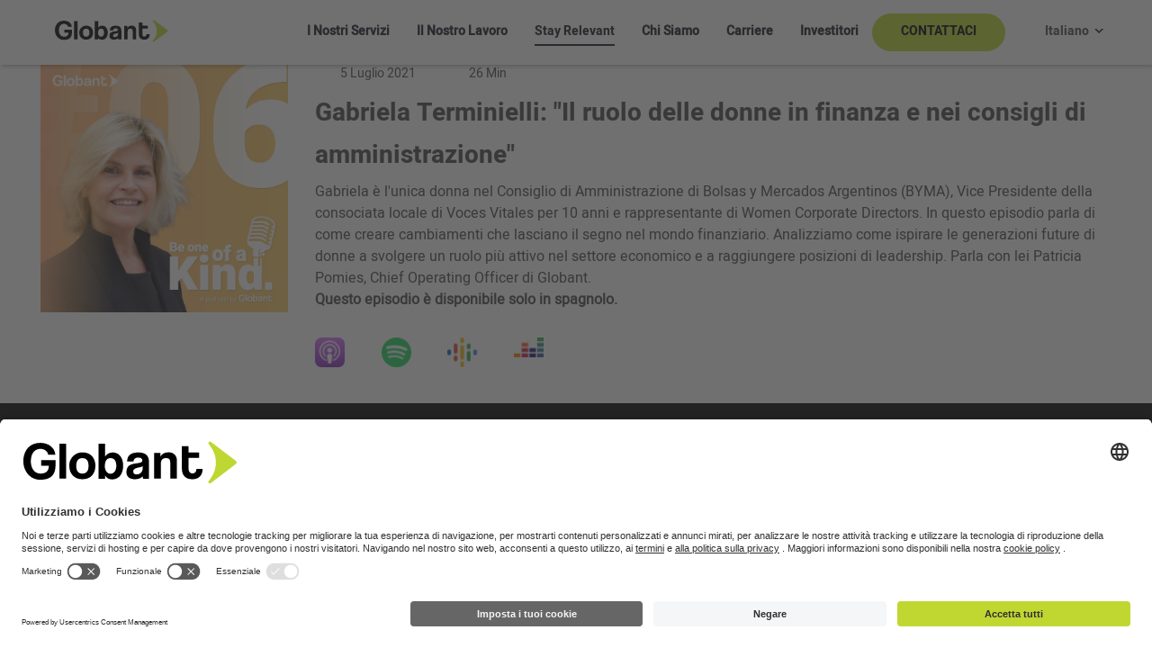

--- FILE ---
content_type: text/html; charset=UTF-8
request_url: https://www.globant.com/it/stay-relevant/podcasts/be-one-of-a-kind/ruolo-delle-donne-nelle-finanze
body_size: 12722
content:

<!DOCTYPE html>
<html lang="it" dir="ltr" prefix="content: http://purl.org/rss/1.0/modules/content/  dc: http://purl.org/dc/terms/  foaf: http://xmlns.com/foaf/0.1/  og: http://ogp.me/ns#  rdfs: http://www.w3.org/2000/01/rdf-schema#  schema: http://schema.org/  sioc: http://rdfs.org/sioc/ns#  sioct: http://rdfs.org/sioc/types#  skos: http://www.w3.org/2004/02/skos/core#  xsd: http://www.w3.org/2001/XMLSchema# ">
  <head>
    <meta charset="utf-8" />
<style>/* @see https://github.com/aFarkas/lazysizes#broken-image-symbol */.js img.lazyload:not([src]) { visibility: hidden; }/* @see https://github.com/aFarkas/lazysizes#automatically-setting-the-sizes-attribute */.js img.lazyloaded[data-sizes=auto] { display: block; width: 100%; }</style>
<meta name="description" content="In questo episodio esploriamo come ispirare le future generazioni di donne ad assumere un ruolo più attivo nell&#039;economia e a raggiungere posizioni di leadership." />
<link rel="canonical" href="https://www.globant.com/it/stay-relevant/podcasts/be-one-of-a-kind/ruolo-delle-donne-nelle-finanze" />
<meta name="robots" content="index, follow" />
<meta property="og:site_name" content="Globant" />
<meta property="og:type" content="Website" />
<meta property="og:url" content="https://www.globant.com/it/stay-relevant/podcasts/be-one-of-a-kind/ruolo-delle-donne-nelle-finanze" />
<meta property="og:title" content="Il ruolo delle donne nella finanza e nella consulenza - Podcast | Globant" />
<meta property="og:description" content="Siamo la prima azienda a offrire progettazione, innovazione e design. Creiamo prodotti software in grado di connettere emotivamente i nostri clienti." />
<meta property="og:image" content="https://statics.globant.com/production/public/2022-06/globant%20-%20seek%20reinvention.jpg" />
<meta property="og:image:url" content="https://statics.globant.com/production/public/2022-06/globant%20-%20seek%20reinvention.jpg" />
<meta property="og:image:secure_url" content="https://statics.globant.com/production/public/2022-06/globant%20-%20seek%20reinvention.jpg" />
<meta property="og:image:type" content="png" />
<meta property="og:image:alt" content="Logo Globant Website" />
<meta name="twitter:card" content="summary" />
<meta name="twitter:description" content="In questo episodio esploriamo come ispirare le future generazioni di donne ad assumere un ruolo più attivo nell&#039;economia e a raggiungere posizioni di leadership." />
<meta name="twitter:title" content="Il ruolo delle donne nella finanza e nella consulenza - Podcast | Globant" />
<meta name="twitter:image" content="https://statics.globant.com/production/public/2022-06/globant-seek-reinvention-twitter%20(1).jpg" />
<meta name="msvalidate.01" content="DAA2E016EEDB3417D1E25D86487DC84F" />
<meta name="MobileOptimized" content="width" />
<meta name="HandheldFriendly" content="true" />
<meta name="viewport" content="width=device-width, initial-scale=1, shrink-to-fit=no" />
<script type="application/ld+json">{
    "@context": "https://schema.org",
    "@graph": [
        {
            "@type": "Organization",
            "additionalType": "Organization",
            "@id": "Organization",
            "description": "Globant is an IT and Software Development company operating in Argentina, Colombia, Uruguay, the United Kingdom, Brazil, the United States, Canada, Peru, India, Mexico, Chile, Costa Rica, Ecuador, Spain, France, Germany, Romania and Belarus.",
            "name": "Globant",
            "sameAs": "https://ar.linkedin.com/company/globant",
            "url": "https://www.globant.com/",
            "contactPoint": {
                "@type": "ContactPoint",
                "email": "hi@globant.com",
                "url": "https://www.globant.com/contact"
            },
            "image": {
                "@type": "ImageObject",
                "representativeOfPage": "True",
                "url": "https://statics.globant.com/production/public/2022-06/globant%20-%20seek%20reinvention.jpg"
            },
            "logo": {
                "@type": "ImageObject",
                "representativeOfPage": "True",
                "url": "https://statics.globant.com/production/public/2022-08/globant-logo.jpg"
            },
            "brand": {
                "@type": "Brand",
                "@id": "Brand",
                "name": "Globant",
                "description": [
                    "We help organizations lead change through digital and cognitive transformation. We are the first player to deliver engineering",
                    "innovation",
                    "and design."
                ],
                "url": "https://www.globant.com/",
                "sameAs": "https://linkedin.com/company/globant",
                "logo": {
                    "@type": "ImageObject",
                    "representativeOfPage": "True",
                    "url": "https://statics.globant.com/production/public/2022-08/globant-logo.jpg"
                }
            }
        },
        {
            "@type": "WebPage",
            "@id": "Webpage",
            "breadcrumb": {
                "@type": "BreadcrumbList",
                "itemListElement": [
                    {
                        "@type": "ListItem",
                        "position": 1,
                        "name": "Home",
                        "item": "https://www.globant.com/it"
                    },
                    {
                        "@type": "ListItem",
                        "position": 2,
                        "name": "Stay Relevant - NEW",
                        "item": "https://www.globant.com/it/stay-relevant"
                    },
                    {
                        "@type": "ListItem",
                        "position": 3,
                        "name": "Podcasts",
                        "item": "https://www.globant.com/it/stay-relevant/podcasts"
                    },
                    {
                        "@type": "ListItem",
                        "position": 4,
                        "name": "Be one of a Kind",
                        "item": "https://www.globant.com/it/stay-relevant/podcasts/be-one-of-a-kind"
                    }
                ]
            },
            "description": "In questo episodio esploriamo come ispirare le future generazioni di donne ad assumere un ruolo più attivo nell\u0027economia e a raggiungere posizioni di leadership."
        }
    ]
}</script>
<meta http-equiv="x-ua-compatible" content="ie=edge" />
<meta name="format-detection" content="telephone=yes" />
<link rel="icon" href="https://statics.globant.com/production/public/Fav-icon_Globant_8_2.png" type="image/png" />
<link rel="alternate" hreflang="en" href="https://www.globant.com/stay-relevant/podcasts/be-one-of-a-kind/women-in-finance" />
<link rel="alternate" hreflang="es" href="https://www.globant.com/es/stay-relevant/podcasts/be-one-of-a-kind/rol-mujeres-finanzas-y-directorios" />
<link rel="alternate" hreflang="pt-br" href="https://www.globant.com/pt-br/stay-relevant/podcasts/be-one-of-a-kind/papel-da-mulher-nas-financas" />
<link rel="alternate" hreflang="it" href="https://www.globant.com/it/stay-relevant/podcasts/be-one-of-a-kind/ruolo-delle-donne-nelle-finanze" />
<link rel="alternate" hreflang="fr" href="https://www.globant.com/fr/stay-relevant/podcasts/be-one-of-a-kind/le-role-des-femmes-dans-la-finance" />
<link rel="alternate" hreflang="de" href="https://www.globant.com/de/stay-relevant/podcasts/be-one-of-a-kind/die-rolle-der-frauen-im-finanzwesen" />

    <title>Il ruolo delle donne nella finanza e nella consulenza - Podcast | Globant</title>
    <link rel="stylesheet" media="all" href="/sites/default/files/css/css_MEQ6jJ4lIVk6l6YkYjVkJzyiL5SL-Zb_DY2DOS9IBqc.css" />
<link rel="stylesheet" media="all" href="/sites/default/files/css/css_kQoPx0lD6d-MtsHEin8QRS0w9prg4Y8MmwBrCGwur5g.css" />
<link rel="stylesheet" media="print" href="/sites/default/files/css/css_Y4H_4BqmgyCtG7E7YdseTs2qvy9C34c51kBamDdgark.css" />
<link rel="stylesheet" media="all" href="/sites/default/files/css/css_nZgwPCxa2mjmRVjlNb7hSAYwUxzBaaThjMAmcrKVdyA.css" />

    

      <!-- Google Tag Manager -->
      <script>
      (function(w,d,s,l,i){w[l]=w[l]||[];w[l].push({'gtm.start':
            new Date().getTime(),event:'gtm.js'});var f=d.getElementsByTagName(s)[0],
          j=d.createElement(s),dl=l!='dataLayer'?'&l='+l:'';j.async=true;j.src=
          'https://www.googletagmanager.com/gtm.js?id='+i+dl;f.parentNode.insertBefore(j,f);
        })(window,document,'script','dataLayer','GTM-5R8LP3X');
      </script>
      <script>
      (function(w,d,s,l,i){w[l]=w[l]||[];w[l].push({'gtm.start':
      new Date().getTime(),event:'gtm.js'});var f=d.getElementsByTagName(s)[0],
      j=d.createElement(s),dl=l!='dataLayer'?'&l='+l:'';j.async=true;j.src=
      'https://www.googletagmanager.com/gtm.js?id='+i+dl;f.parentNode.insertBefore(j,f);
      })(window,document,'script','dataLayer','GTM-MNKPVMNB');
      </script>
      <!-- End Google Tag Manager -->

          <script type="text/javascript" src="/modules/contrib/seckit/js/seckit.document_write.js"></script>
        <link type="text/css" rel="stylesheet" id="seckit-clickjacking-no-body" media="all" href="/modules/contrib/seckit/css/seckit.no_body.css" />
        <!-- stop SecKit protection -->
        <noscript>
        <link type="text/css" rel="stylesheet" id="seckit-clickjacking-noscript-tag" media="all" href="/modules/contrib/seckit/css/seckit.noscript_tag.css" />
        </noscript></head>
  <body class="is-ultimenu-canvas is-ultimenu-canvas--hover layout-no-sidebars page-node-76844 gabriela-terminielli:-&quot;il-ruolo-delle-donne-in-finanza-e-nei-consigli-di-amministrazione&quot; path-node node--type-podcast page-gabriela-terminielli-quotil-ruolo-delle-donne-in-finanza-e-nei-consigli-di-amministrazionequot">        <noscript>
        <div id="seckit-noscript-tag">
          Sorry, you need to enable JavaScript to visit this website.
        </div>
        </noscript>

  <!-- Google Tag Manager (noscript) -->
  <noscript><iframe src="https://www.googletagmanager.com/ns.html?id=GTM-5R8LP3X" height="0" width="0" style="display:none;visibility:hidden"></iframe></noscript>
  <noscript><iframe src="ns" height="0" width="0" style="display:none;visibility:hidden"></iframe></noscript>
  <!-- End Google Tag Manager (noscript) -->

    <a href="#main-content" class="visually-hidden focusable skip-link">
      Skip to main content
    </a>
    
      <div class="dialog-off-canvas-main-canvas" data-off-canvas-main-canvas>
    
<div id="loading" style="display: none;">
  <!-- Theme static resource not managed by drupal -->
  <img id="loading-image" src="/themes/custom/globant_corp_theme/images/2019/Loading-Globant.gif" alt="Loading..." width="200" height="200" />
</div>
<div id="page-wrapper">
  <div id="page">
        <header id="header" class="header  header--min-height " role="banner" aria-label="Site header">
                                      <nav class="navbar nav navbar-expand-xl navbar-light custom-class  bg-white  d-none">
                                                    <div  class="globant-main-nav-wrapper globant-redesign" >
            <div class="globant-main-nav container-fluid p-0 container">
                              <div id="block-globant-corp-theme-sitebranding" class="clearfix block block-system block-system-branding-block">
        <a href="/it" title="Home" rel="home" class="navbar-brand">
            <div class="logo img-fluid align-top ml-lg-7">
        <img src="/themes/custom/globant_corp_theme/images/2019/globant-logo-dark.svg" alt="Home" typeof="foaf:Image" />

      </div>
            
    </a>
    </div>

              
                              <div class="language-switcher-language-url block block-language block-language-blocklanguage-interface" role="navigation">
  
    
      <div class="content">
      <ul>
  <li class="links nav-item menu-item--expanded dropdown language-switch" aria-expanded="false" aria-haspopup="menu">
    <a hreflang="it" data-drupal-link-system-path="node/76844" class="nav-link dropdown-toggle is-active" visibility="visible" aria-current="page">Italiano</a>
    <div class="carrot">
        <div class="over-carrot"></div>
    </div>
    <ul class="dropdown-menu" ><li hreflang="en" data-drupal-link-system-path="node/76844" class="en dropdown-item ln-en"><a href="/stay-relevant/podcasts/be-one-of-a-kind/women-in-finance" class="language-link" hreflang="en" data-drupal-link-system-path="node/76844">English (US)</a></li><li hreflang="es" data-drupal-link-system-path="node/76844" class="es dropdown-item ln-es"><a href="/es/stay-relevant/podcasts/be-one-of-a-kind/rol-mujeres-finanzas-y-directorios" class="language-link" hreflang="es" data-drupal-link-system-path="node/76844">Español</a></li><li hreflang="pt-br" data-drupal-link-system-path="node/76844" class="pt-br dropdown-item ln-pt-br"><a href="/pt-br/stay-relevant/podcasts/be-one-of-a-kind/papel-da-mulher-nas-financas" class="language-link" hreflang="pt-br" data-drupal-link-system-path="node/76844">Português</a></li><li hreflang="it" data-drupal-link-system-path="node/76844" class="nav-link dropdown-toggle it dropdown-item ln-it active is-active" aria-current="page"><a href="/it/stay-relevant/podcasts/be-one-of-a-kind/ruolo-delle-donne-nelle-finanze" class="language-link is-active" hreflang="it" data-drupal-link-system-path="node/76844" aria-current="page">Italiano</a></li><li hreflang="fr" data-drupal-link-system-path="node/76844" class="fr dropdown-item ln-fr"><a href="/fr/stay-relevant/podcasts/be-one-of-a-kind/le-role-des-femmes-dans-la-finance" class="language-link" hreflang="fr" data-drupal-link-system-path="node/76844">Français</a></li><li hreflang="de" data-drupal-link-system-path="node/76844" class="de dropdown-item ln-de"><a href="/de/stay-relevant/podcasts/be-one-of-a-kind/die-rolle-der-frauen-im-finanzwesen" class="language-link" hreflang="de" data-drupal-link-system-path="node/76844">Deutsch</a></li></ul>
  </li>
</ul>

    </div>
  </div>

              
                
                <div class="collapse navbar-collapse" id="CollapsingNavbar">
                  <div id="block-ultimenumainnavigation" class="block block-ultimenu block-ultimenu-blockultimenu-main">
  
    
      <div class="content">
      <ul id="ultimenu-main" data-ultimenu="main" data-ultiajax class="ultimenu ultimenu--hover ultimenu--main ultimenu--htb ultimenu--horizontal ultimenu--basic"><li class="ultimenu__item uitem uitem--i-nostri-servizi has-ultimenu"><a href="/it/i-nostri-servizi" data-drupal-link-system-path="node/76862" title="" class="ultimenu__link">I Nostri Servizi<span class="caret" aria-hidden="true"></span></a><section class="ultimenu__flyout is-htb"><section class="ultimenu__region row region region-ultimenu-main-ca856cf6"><div class="ultimenusub ultimenusub--main-i-nostri-servizi"><ul class="clearfix nav navbar-nav row"><li class="nav-item col-md-4 col-lg-4 col-12 text-left pr-0 pl-0 pb-2 link-dropdown"><a href="/it/ai-pods" class="nav-link text-left AI Pods" data-drupal-link-system-path="node/78082">AI Pods</a></li><li class="nav-item col-md-4 col-lg-4 col-12 text-left pr-0 pl-0 pb-2 link-dropdown"><a href="/it/ai-studios" class="hide-sitemap nav-link text-left AI Studios" data-drupal-link-system-path="node/78091">AI Studios</a></li><li class="nav-item col-md-4 col-lg-4 col-12 text-left pr-0 pl-0 pb-2 link-dropdown"><a href="/it/globant-enterprise-ai" class="nav-link text-left Globant Enterprise AI" data-drupal-link-system-path="node/78076">Globant Enterprise AI</a></li><li class="nav-item col-md-4 col-lg-4 col-12 text-left pr-0 pl-0 pb-2 link-dropdown"><a href="https://ai.globant.com/us-en/" class="nav-link text-left Globant Agents">Globant Agents</a></li><li class="nav-item col-md-4 col-lg-4 col-12 text-left pr-0 pl-0 pb-2 link-dropdown"><a href="/it/i-nostri-servizi#studios-list" class="nav-link text-left Core Studios" data-drupal-link-system-path="node/76862">Core Studios</a></li><li class="nav-item col-md-4 col-lg-4 col-12 text-left pr-0 pl-0 pb-2 link-dropdown menu-item--expanded dropdown"><a href="/it/ai-studios" class="hide-menu nav-link text-left dropdown-toggle AI Studios" data-toggle="dropdown" aria-expanded="false" aria-haspopup="true" data-drupal-link-system-path="node/78091">AI Studios</a><ul class="dropdown-menu"><li class="dropdown-item"><a href="/it/studio/automotive" class="Automotive" data-drupal-link-system-path="node/78273">Automotive</a></li><li class="dropdown-item"><a href="/it/studio/media-and-entertainment" class="Media &amp; Entertainment" data-drupal-link-system-path="node/78187">Media &amp; Entertainment</a></li><li class="dropdown-item"><a href="/it/studio/healthcare-life-sciences" class="Healthcare &amp; Life Sciences" data-drupal-link-system-path="node/78144">Healthcare &amp; Life Sciences</a></li><li class="dropdown-item"><a href="/studio/finance" class="Financial Services">Financial Services</a></li><li class="dropdown-item"><a href="/it/studio/airlines" class="Airlines" data-drupal-link-system-path="node/78283">Airlines</a></li><li class="dropdown-item"><a href="/it/studio/hospitality-and-leisure" class="Hospitality &amp; Leisure" data-drupal-link-system-path="node/77861">Hospitality &amp; Leisure</a></li><li class="dropdown-item"><a href="/it/studio/games" class="Gaming" data-drupal-link-system-path="node/77723">Gaming</a></li><li class="dropdown-item"><a href="/studio/edtech" class="Edtech">Edtech</a></li><li class="dropdown-item"><a href="/it/studio/sports" class="Sports" data-drupal-link-system-path="node/78177">Sports</a></li><li class="dropdown-item"><a href="/it/studio/retail" class="Retail" data-drupal-link-system-path="node/78147">Retail</a></li></ul></li><li class="nav-item col-md-4 col-lg-4 col-12 text-left pr-0 pl-0 pb-2 link-dropdown menu-item--expanded dropdown"><a href="/globant-gut" class="hide-menu nav-link text-left dropdown-toggle Globant Gut" data-toggle="dropdown" aria-expanded="false" aria-haspopup="true">Globant Gut</a><ul class="dropdown-menu"><li class="dropdown-item"><a href="/it/globant-gut-network/studio/marketing-strategy" class="Strategy" data-drupal-link-system-path="node/78271">Strategy</a></li><li class="dropdown-item"><a href="/it/globant-gut-network/studio/advertising" class="Advertising" data-drupal-link-system-path="node/78277">Advertising</a></li><li class="dropdown-item"><a href="/it/globant-gut-network/studio/content-and-social" class="Content and Social" data-drupal-link-system-path="node/78216">Content and Social</a></li><li class="dropdown-item"><a href="/it/globant-gut-network/studio/full-funnel-media" class="Full Funnel Media" data-drupal-link-system-path="node/78269">Full Funnel Media</a></li><li class="dropdown-item"><a href="/it/globant-gut-network/studio/martech" class="Martech" data-drupal-link-system-path="node/78272">Martech</a></li></ul></li><li class="nav-item col-md-4 col-lg-4 col-12 text-left pr-0 pl-0 pb-2 link-dropdown menu-item--expanded dropdown"><a href="/it/digital-evolution" class="hide-menu nav-link text-left dropdown-toggle Digital Evolution Studios" data-toggle="dropdown" aria-expanded="false" aria-haspopup="true" data-drupal-link-system-path="node/78151">Digital Evolution Studios</a><ul class="dropdown-menu"><li class="dropdown-item"><a href="/it/studio/connected-experiences" class="Connected Experiences" data-drupal-link-system-path="node/77818">Connected Experiences</a></li><li class="dropdown-item"><a href="/it/studio/artificial-intelligence" class="Artificial Intelligence" data-drupal-link-system-path="node/78248">Artificial Intelligence</a></li><li class="dropdown-item"><a href="/it/studio/immersive-experiences" class="Immersive Experiences" data-drupal-link-system-path="node/78290">Immersive Experiences</a></li><li class="dropdown-item"><a href="/it/studio/robotics" class="Robotics" data-drupal-link-system-path="node/78188">Robotics</a></li><li class="dropdown-item"><a href="/it/studio/engineering" class="Engineering" data-drupal-link-system-path="node/78286">Engineering</a></li><li class="dropdown-item"><a href="/it/studio/quality-engineering" class="Quality Engineering" data-drupal-link-system-path="node/78295">Quality Engineering</a></li><li class="dropdown-item"><a href="/it/studio/cloud-ops" class="CloudOps" data-drupal-link-system-path="node/78291">CloudOps</a></li><li class="dropdown-item"><a href="/it/studio/cybersecurity" class="Cybersecurity" data-drupal-link-system-path="node/78288">Cybersecurity</a></li><li class="dropdown-item"><a href="/it/studio/blockchain" class="Blockchain" data-drupal-link-system-path="node/76935">Blockchain</a></li><li class="dropdown-item"><a href="/it/studio/business-hacking" class="Business Hacking" data-drupal-link-system-path="node/78278">Business Hacking</a></li><li class="dropdown-item"><a href="/it/studio/fast-code" class="Fast Code " data-drupal-link-system-path="node/78180">Fast Code </a></li><li class="dropdown-item"><a href="/it/studio/iot" class="Internet of Things" data-drupal-link-system-path="node/78093">Internet of Things</a></li><li class="dropdown-item"><a href="/it/studio/loyalty" class="Loyalty" data-drupal-link-system-path="node/77806">Loyalty</a></li><li class="dropdown-item"><a href="/studio/cultural-hacking" class="Cultural Hacking and Agility">Cultural Hacking and Agility</a></li><li class="dropdown-item"><a href="/studio/legal-reinvention" class="Legal AI">Legal AI</a></li><li class="dropdown-item"><a href="/it/studio/payments" class="Payments" data-drupal-link-system-path="node/77969">Payments</a></li><li class="dropdown-item"><a href="/it/studio/sustainable-business" class="Sustainable Business" data-drupal-link-system-path="node/78292">Sustainable Business</a></li></ul></li><li class="nav-item col-md-4 col-lg-4 col-12 text-left pr-0 pl-0 pb-2 link-dropdown menu-item--expanded dropdown"><a href="/it/i-nostri-servizi#studios-list" class="hide-menu nav-link text-left dropdown-toggle Enterprise Studios" data-toggle="dropdown" aria-expanded="false" aria-haspopup="true" data-drupal-link-system-path="node/76862">Enterprise Studios</a><ul class="dropdown-menu"><li class="dropdown-item"><a href="/it/studio/sap" class="SAP" data-drupal-link-system-path="node/78019">SAP</a></li><li class="dropdown-item"><a href="/it/studio/servicenow" class="ServiceNow" data-drupal-link-system-path="node/77752">ServiceNow</a></li><li class="dropdown-item"><a href="/it/studio/salesforce" class="Salesforce" data-drupal-link-system-path="node/78071">Salesforce</a></li><li class="dropdown-item"><a href="/it/studio/oracle" class="Oracle" data-drupal-link-system-path="node/77355">Oracle</a></li><li class="dropdown-item"><a href="/it/studio/aws" class="AWS" data-drupal-link-system-path="node/78289">AWS</a></li><li class="dropdown-item"><a href="/it/studio/adobe" class="Adobe" data-drupal-link-system-path="node/77899">Adobe</a></li><li class="dropdown-item"><a href="/it/studio/google-cloud" class="Google Cloud" data-drupal-link-system-path="node/78085">Google Cloud</a></li><li class="dropdown-item"><a href="/it/studio/microsoft" class="Microsoft" data-drupal-link-system-path="node/78196">Microsoft</a></li><li class="dropdown-item"><a href="/it/studio/process-optimization" class="Process Optimization" data-drupal-link-system-path="node/76711">Process Optimization</a></li></ul></li><li class="nav-item col-md-4 col-lg-4 col-12 text-left pr-0 pl-0 pb-2 link-dropdown"><a href="/it/coda" class="nav-link text-left Globant CODA" data-drupal-link-system-path="node/78125">Globant CODA</a></li></ul></div></section></section></li><li class="ultimenu__item uitem uitem--il-nostro-lavoro"><a href="/it/il-nostro-lavoro" class="hide-submenu ultimenu__link" data-drupal-link-system-path="node/77713" title="">Il Nostro Lavoro</a></li><li class="ultimenu__item uitem is-active-trail uitem--stay-relevant has-ultimenu"><a href="/it/stay-relevant" title="" data-drupal-link-system-path="node/76860" class="ultimenu__link"><small>Siamo un'azienda nativa digitale dove innovazione, progettazione e ingegneria incontrano la scalabilità.</small>Stay Relevant<span class="caret" aria-hidden="true"></span></a><section class="ultimenu__flyout is-htb"><section class="ultimenu__region row region region-ultimenu-main-5cb818b1"><div class="ultimenusub ultimenusub--main-stay-relevant"><ul class="clearfix nav navbar-nav row"><li class="nav-item col-md-4 col-lg-4 col-12 text-left pr-0 pl-0 pb-2 link-dropdown"><a href="/it/stay-relevant/insights" class="nav-link text-left Insights" data-drupal-link-system-path="node/76893">Insights</a></li><li class="nav-item col-md-4 col-lg-4 col-12 text-left pr-0 pl-0 pb-2 link-dropdown"><a href="https://reports.globant.com/en/" class="hide-menu nav-link text-left Rapporti">Rapporti</a></li><li class="nav-item col-md-4 col-lg-4 col-12 text-left pr-0 pl-0 pb-2 link-dropdown"><a href="/it/stay-relevant/eventi" class="nav-link text-left Eventi" data-drupal-link-system-path="node/76968">Eventi</a></li><li class="nav-item col-md-4 col-lg-4 col-12 text-left pr-0 pl-0 pb-2 link-dropdown"><a href="https://converge.globant.com/" class="nav-link text-left Converge 2025">Converge 2025</a></li><li class="nav-item col-md-4 col-lg-4 col-12 text-left pr-0 pl-0 pb-2 link-dropdown"><a href="/it/stay-relevant/i-nostri-libri" class="nav-link text-left Libri" data-drupal-link-system-path="node/76889">Libri</a></li><li class="nav-item col-md-4 col-lg-4 col-12 text-left pr-0 pl-0 pb-2 link-dropdown dropdown"><a href="https://stayrelevant.globant.com/en/" class="nav-link text-left dropdown-toggle Blog" data-toggle="dropdown" aria-expanded="false" aria-haspopup="true">Blog</a><ul class="dropdown-menu"><li class="dropdown-item active"><a href="/it/stay-relevant/podcasts/be-one-of-a-kind" class="active Be one of a kind" data-drupal-link-system-path="taxonomy/term/436">Be one of a kind</a></li><li class="dropdown-item"><a href="/it/stay-relevant/podcasts/gamificados" class="Gamificados" data-drupal-link-system-path="taxonomy/term/435">Gamificados</a></li></ul></li><li class="nav-item col-md-4 col-lg-4 col-12 text-left pr-0 pl-0 pb-2 link-dropdown"><a href="/it/industries" class="nav-link text-left Industrie" data-drupal-link-system-path="node/77178">Industrie</a></li><li class="nav-item col-md-4 col-lg-4 col-12 text-left pr-0 pl-0 pb-2 link-dropdown"><a href="/it/stay-relevant/playgrounds" class="nav-link text-left Playgrounds" data-drupal-link-system-path="node/78276">Playgrounds</a></li><li class="nav-item col-md-4 col-lg-4 col-12 text-left pr-0 pl-0 pb-2 link-dropdown"><a href="/it/tech-terms" class="nav-link text-left Tech Terms" data-drupal-link-system-path="node/78287">Tech Terms</a></li></ul></div></section></section></li><li class="ultimenu__item uitem uitem--chi-siamo has-ultimenu"><a href="/it/chi-siamo" title="" data-drupal-link-system-path="node/76868" class="ultimenu__link"><small>Stiamo trasformando il mondo, un passo alla volta.</small>Chi Siamo<span class="caret" aria-hidden="true"></span></a><section class="ultimenu__flyout is-htb"><section class="ultimenu__region row region region-ultimenu-main-98c0abba"><div class="ultimenusub ultimenusub--main-chi-siamo"><ul class="clearfix nav navbar-nav row"><li class="nav-item col-md-4 col-lg-4 col-12 text-left pr-0 pl-0 pb-2 link-dropdown"><a href="/it/chi-siamo#block-aboutuspageourhistory" class="nav-link text-left Storia" data-drupal-link-system-path="node/76868">Storia</a></li><li class="nav-item col-md-4 col-lg-4 col-12 text-left pr-0 pl-0 pb-2 link-dropdown"><a href="/it/chi-siamo#block-aboutuspagemanagementteam" class="nav-link text-left Team Gestionale" data-drupal-link-system-path="node/76868">Team Gestionale</a></li><li class="nav-item col-md-4 col-lg-4 col-12 text-left pr-0 pl-0 pb-2 link-dropdown menu-item--expanded dropdown"><a href="/it/be-kind" class="hide-submenu nav-link text-left dropdown-toggle Be Kind" title="Be kind" data-toggle="dropdown" aria-expanded="false" aria-haspopup="true" data-drupal-link-system-path="node/76867">Be Kind</a><ul class="dropdown-menu"><li class="dropdown-item"><a href="/it/be-kind/yourself" class="Be Kind to Yourself" data-drupal-link-system-path="node/76980">Be Kind to Yourself</a></li><li class="dropdown-item"><a href="/it/be-kind/peers" class="Be Kind to your Peers" data-drupal-link-system-path="node/76967">Be Kind to your Peers</a></li><li class="dropdown-item"><a href="/it/be-kind/our-planet" class="Be Kind to the Planet" data-drupal-link-system-path="node/76886">Be Kind to the Planet</a></li><li class="dropdown-item"><a href="/it/be-kind/humanity" class="Be Kind to Humanity" data-drupal-link-system-path="node/76895">Be Kind to Humanity</a></li><li class="dropdown-item"><a href="/it/be-kind/peers/women" class="Women that Build" data-drupal-link-system-path="node/76872">Women that Build</a></li></ul></li><li class="nav-item col-md-4 col-lg-4 col-12 text-left pr-0 pl-0 pb-2 link-dropdown"><a href="/it/sala-stampa" class="nav-link text-left Sala Stampa" data-drupal-link-system-path="node/76864">Sala Stampa</a></li><li class="nav-item col-md-4 col-lg-4 col-12 text-left pr-0 pl-0 pb-2 link-dropdown"><a href="/it/chi-siamo#recognitions" class="nav-link text-left Riconoscimenti" data-drupal-link-system-path="node/76868">Riconoscimenti</a></li><li class="nav-item col-md-4 col-lg-4 col-12 text-left pr-0 pl-0 pb-2 link-dropdown"><a href="https://www.globantventures.com/" class="nav-link text-left Globant Ventures">Globant Ventures</a></li><li class="nav-item col-md-4 col-lg-4 col-12 text-left pr-0 pl-0 pb-2 link-dropdown"><a href="/it/chi-siamo/i-nostri-partner" class="nav-link text-left Partnerships" data-drupal-link-system-path="node/76890">Partnerships</a></li><li class="nav-item col-md-4 col-lg-4 col-12 text-left pr-0 pl-0 pb-2 link-dropdown"><a href="/it/integrated-report" class="nav-link text-left Integrated Report" data-drupal-link-system-path="node/77825">Integrated Report</a></li></ul></div></section></section></li><li class="ultimenu__item uitem uitem--carriere has-ultimenu"><a href="/it/careers" title="" data-drupal-link-system-path="node/76866" class="ultimenu__link"><small>Crea il tuo percorso professionale con Globant</small>Carriere<span class="caret" aria-hidden="true"></span></a><section class="ultimenu__flyout is-htb"><section class="ultimenu__region row region region-ultimenu-main-4ef1ed8f"><div class="ultimenusub ultimenusub--main-carriere"><ul class="clearfix nav navbar-nav row"><li class="nav-item col-md-4 col-lg-4 col-12 text-left pr-0 pl-0 pb-2 link-dropdown"><a href="/it/careers/lavora-in-globant" class="nav-link text-left Perché Scegliere Globant?" data-drupal-link-system-path="node/77011">Perché Scegliere Globant?</a></li><li class="nav-item col-md-4 col-lg-4 col-12 text-left pr-0 pl-0 pb-2 link-dropdown"><a href="/it/careers/cultura-del-lavoro-globant" class="nav-link text-left Il Nostro Manifesto Per i Talenti" data-drupal-link-system-path="node/77012">Il Nostro Manifesto Per i Talenti</a></li><li class="nav-item col-md-4 col-lg-4 col-12 text-left pr-0 pl-0 pb-2 link-dropdown"><a href="/it/careers/comunita-di-talenti" class="nav-link text-left Storie Di Crescita Professionale Di Successo" data-drupal-link-system-path="node/77010">Storie Di Crescita Professionale Di Successo</a></li><li class="nav-item col-md-4 col-lg-4 col-12 text-left pr-0 pl-0 pb-2 link-dropdown"><a href="/it/careers/vantaggi-globant" class="nav-link text-left Benefit e incentivi" data-drupal-link-system-path="node/77013">Benefit e incentivi</a></li><li class="nav-item col-md-4 col-lg-4 col-12 text-left pr-0 pl-0 pb-2 link-dropdown"><a href="https://career.globant.com/" class="nav-link text-left Lavora con noi">Lavora con noi</a></li><li class="nav-item col-md-4 col-lg-4 col-12 text-left pr-0 pl-0 pb-2 link-dropdown"><a href="https://more.globant.com/recruitment-fraud-disclaimer" class="nav-link text-left Recruitment Fraud Disclaimer">Recruitment Fraud Disclaimer</a></li></ul></div></section></section></li><li class="ultimenu__item uitem uitem--investitori"><a href="https://investors.globant.com/" class="hide-submenu ultimenu__link is-external" title="">Investitori</a></li><li class="ultimenu__item uitem uitem--contattaci"><a href="/it/contact" class="cta-contactus-menu hide-submenu ultimenu__link" data-drupal-link-system-path="node/77201" title="">Contattaci</a></li></ul><button data-ultimenu-button="#ultimenu-main" class="button button--ultimenu"
        aria-label="Menu" value="Menu"><span class="bars">Menu</span></button>
    </div>
  </div>

                  
                                  </div>
                                        </div>
          </div> <!-- container -->
        </nav>
          </header>
                <div id="main-wrapper" class="layout-main-wrapper clearfix">
            <!-- Removed the container class-->
        <div id="main">
          
          <div class="row row-offcanvas row-offcanvas-left clearfix">
              <main class="main-content col" id="content" role="main">
                <div class="section">
                  <a id="main-content" tabindex="-1"></a>
                  
                    <div data-drupal-messages-fallback class="hidden"></div>
<section id="podcast-block" class="podcast-container">
  <div class="container col-sm-12 col-md-12 col-lg-12 col-xl-12" id="ruolo-delle-donne-nelle-finanze">
    <div class="col-12 col-sm-12 col-md-12 row card-podcast col-lg-12 col-xl-12">
      <div class="row thought-card">
        <div class="col-12 col-sm-12 col-md-4 col-lg-3 col-xl-3 image-wrapper">
          <img src="https://statics.globant.com/production/public/2021-07/06-Gabriela-Terminielli-portada%20%281%29.png" />
        </div>
        <div class="col-12 col-sm-12 col-md-8 col-lg-9 col-xl-9 content-wrapper">
          <div class="podcast-info">
            <div class="calendar-pod"><p>5 Luglio 2021</p></div>
            <div class="duration-pod"><p>26 Min</p></div>
          </div>
          <div class="title">
            <h3><a href="/it/stay-relevant/podcasts/be-one-of-a-kind/ruolo-delle-donne-nelle-finanze" rel="bookmark">Gabriela Terminielli: &quot;Il ruolo delle donne in finanza e nei consigli di amministrazione&quot;</a></h3>
          </div>
          <div class="description">
            <p>Gabriela è l'unica donna nel Consiglio di Amministrazione di Bolsas y Mercados Argentinos (BYMA), Vice Presidente della consociata locale di Voces Vitales per 10 anni e rappresentante di Women Corporate Directors. In questo episodio parla di come creare cambiamenti che lasciano il segno nel mondo finanziario. Analizziamo come ispirare le generazioni future di donne a svolgere un ruolo più attivo nel settore economico e a raggiungere posizioni di leadership. Parla con lei Patricia Pomies, Chief Operating Officer di Globant.<br>
<strong>Questo episodio è disponibile solo in spagnolo.</strong></p><p>
          </div>
          <div class="podcast-links row">
                      <div class="no-padding col-2 col-lg-1">
              <a href="https://podcasts.apple.com/ar/podcast/gabriela-terminielli-diversificar-y-visibilizar/id1546660596?i=1000526684618" target="_blank">
                <img src="https://statics.globant.com/production/public/2021-05/Path548.png" alt="Apple link">
              </a>
            </div>
                      <div class="no-padding col-2 col-lg-1">
              <a href="https://open.spotify.com/episode/3R0Hh6bDEsKuBT2zfy8Gyc" target="_blank">
                <img src="https://statics.globant.com/production/public/2021-05/spotify.png" alt="Spotify link">
              </a>
            </div>
                      <div class="no-padding col-2 col-lg-1">
              <a href="https://podcasts.google.com/feed/aHR0cHM6Ly9mZWVkcy50cmFuc2lzdG9yLmZtL2JlLW9uZS1vZi1hLWtpbmQ/episode/MjBjNTBhOWQtNDcwNy00YzdmLWEwYmMtMTA3NWFmNjcxY2Uy?sa=X&amp;ved=0CAUQkfYCahcKEwjAm5-jpsDxAhUAAAAAHQAAAAAQAQ" target="_blank">
                <img src="https://statics.globant.com/production/public/2021-05/google-podcasts.png" alt="Google Podcast">
              </a>
            </div>
                      <div class="no-padding col-2 col-lg-1">
              <a href="https://deezer.page.link/aEKTLG9YVjSv1Ag77" target="_blank">
                <img src="https://statics.globant.com/production/public/2021-05/deezer.png" alt="Deezer">
              </a>
            </div>
                    </div>
        </div>
      </div>
    </div>
  </div>
</section>


                    <section class="row region region-content-bottom">
    
  <div id="block-footerblock2020" class="block__footer_all_pages block block-block-content block-block-contentce9dffb3-2705-4ab1-9459-c53024349dde block-footer footer-subscribe globant-redesign">
  
    
    <div class="footer-content p-0" class="footer-wrapper">
    <div class="footer-container row container">
      <div class="col-12 col-md-4 col-lg-3 col-xl-3 pl-lg-7 logo-cotainer">
        <a href="/it">  <img loading="lazy" src="https://statics.globant.com/production/public/2020-04/globant-light-bg-color%402x%20%282%29.png" width="240" height="48" alt="Footer logo" typeof="foaf:Image" />

</a>
        <p class="rights-content mt-1 mt-lg-3">Tutti i diritti sono riservati a Globant 2026</p>
      </div>
              <div class="col-12 col-md-4 col-lg-2 col-xl-2 contact-us-cotainer">
          <div class="contact-us-title footer-content-title">Contattaci</div>
                      <p class="email">Scrivici</p>
            <p class="email"><a href="mailto:hi@globant.com">hi@globant.com</a></p>
                            </div>
            <div class="col-12 col-md-4 col-lg-3 col-xl-3 row follow-us-cotainer">
                  <div class="follow-us-title col-12 footer-content-title">Seguici</div>
                                                                                                                                                                                                                                                                                                                  <div class="Facebook-icon social-media col-6 col-md-6 col-lg-4 col-xl-4">
            <a class="footer-social Facebook" href="https://www.facebook.com/Globant" id="Facebook" target="_blank">
              <span>Facebook</span>
            </a>
          </div>
                                      <div class="X-icon social-media col-6 col-md-6 col-lg-4 col-xl-4">
            <a class="footer-social X" href="https://twitter.com/globant" id="X" target="_blank">
              <span>X</span>
            </a>
          </div>
                                      <div class="Youtube-icon social-media col-6 col-md-6 col-lg-4 col-xl-4">
            <a class="footer-social Youtube" href="https://www.youtube.com/user/Globant" id="Youtube" target="_blank">
              <span>Youtube</span>
            </a>
          </div>
                                      <div class="LinkedIn-icon social-media col-6 col-md-6 col-lg-4 col-xl-4">
            <a class="footer-social LinkedIn" href="https://www.linkedin.com/company/globant/" id="LinkedIn" target="_blank">
              <span>LinkedIn</span>
            </a>
          </div>
                                      <div class="Instagram-icon social-media col-6 col-md-6 col-lg-4 col-xl-4">
            <a class="footer-social Instagram" href="https://www.instagram.com/globant/" id="Instagram" target="_blank">
              <span>Instagram</span>
            </a>
          </div>
                                                            </div>
      <div class="col-12 col-md-7 offset-md-4 col-lg-4 offset-lg-0 col-xl-3 ml-lg-auto subscribe-cotainer d-flex">
      <div class="newslatter-control-input subscribe-form-wrap">
       <div class="subscribe-title footer-content-title pl-lg-4 pr-lg-4">Iscriviti per conoscere le novità e gli approfondimenti e ricevere inviti a partecipare agli eventi</div>
        <div class="input-combo-container">
            <div class="input-container">
                <input class="form-email-control subscribe-text-form" type="mail" placeholder="Per favore inserisci il tuo ID e-mail"  />
            </div>
            <div id="subscribe-pages-btn" class="subscribe-button-icon button-container subscribe-lang-code-it">
            </div>
        </div>
        <div class="input-message-container hidden position-relative">
          <div id="value-mail-message-subscribe" aria-label="Error message" class="alert fade col-12" role="alert">
            Per favore inserisci il tuo ID e-mail
          </div>
          <div id="format-mail-message-subscribe" aria-label="Error message" class="alert fade col-12" role="alert">
            L'indirizzo e-mail <ins id="mail-value-subscribe" ></ins> non è valido
          </div>
        </div>
      </div>
      </div>
    </div>
    <div class="col-12">
      <div class="home-page-newslatter">
            <div class="content">
            <div class="block-newslatter-webform">
              <div class="confirmation-modal-subscribe modal modal-gdpr fade subscribe-pages-btn">
               <div class="confirmation-message-subscribe-wrap">
                  <img src="/themes/custom/globant_corp_theme/images/tick.svg" alt="Confirmation message" />
               </div
                <span id="webform-submission-subscribe-form-block-content-719-form-ajax-content"></span><div id="webform-submission-subscribe-form-block-content-719-form-ajax" class="webform-ajax-form-wrapper" data-effect="fade" data-progress-type="fullscreen"><div class="row form-container ">
    <form  class="webform-submission-form webform-submission-add-form webform-submission-subscribe-form-form webform-submission-subscribe-form-add-form webform-submission-subscribe-form-block_content-719-form webform-submission-subscribe-form-block_content-719-add-form webform-submission-subscribe-form-block-content-719-add-form js-webform-details-toggle webform-details-toggle" data-drupal-selector="webform-submission-subscribe-form-block-content-719-add-form" data-webform-title="Unisciti a noi" action="/it/stay-relevant/podcasts/be-one-of-a-kind/ruolo-delle-donne-nelle-finanze" method="post" id="webform-submission-subscribe-form-block-content-719-add-form" accept-charset="UTF-8">
                <div class="ui-dialog ui-corner-all ui-widget ui-widget-content ui-front">
            <div class="ui-dialog-titlebar ui-corner-all ui-widget-header ui-helper-clearfix">
                <button id="subscribe-modal-close-button" type="button" class="ui-button ui-corner-all ui-widget ui-button-icon-only ui-dialog-titlebar-close" title="Close">
                    <span class="ui-button-icon ui-icon ui-icon-closethick"></span>
                    <span class="ui-button-icon-space"> </span>Close
                </button>
            </div>
        </div>
        <div class="container">
           <div class="confirmation-modal-title confirmation-subscribe-title">
               <h3 class="confirmation-modal-title-text">Unisciti a noi</h3>
           </div>
            <div class="confirmation-modal-content">
                

  <input data-drupal-selector="edit-captcha-sid" type="hidden" name="captcha_sid" value="56302469" class="form-control" />
<input data-drupal-selector="edit-captcha-token" type="hidden" name="captcha_token" value="VobGStM4IWwX6ArdX_jPnR1sz0KZkU7Ws65GJo1oGi8" class="form-control" />
<input id="recaptcha-v3-token" class="recaptcha-v3-token form-control" data-recaptcha-v3-action="pages_captcha" data-recaptcha-v3-site-key="6LdcVPchAAAAAK-bAZ2F3TzFdZ8NR3XU7TZqZ2zl" data-drupal-selector="edit-captcha-response" type="hidden" name="captcha_response" value="" />
<input data-drupal-selector="edit-is-recaptcha-v3" type="hidden" name="is_recaptcha_v3" value="1" class="form-control" />


                                

                

  <div class="js-form-item js-form-type-checkbox checkbox form-check js-form-item-consent form-item-consent">
                <input data-webform-required-error="Accetta il consenso di Globant per continuare." data-drupal-selector="edit-consent" aria-describedby="edit-consent--description" type="checkbox" id="edit-consent" name="consent" value="1" class="form-checkbox required form-check-input" required="required" aria-required="true">
          <label  class="form-check-label" for="edit-consent">
        Consent
      </label>
                      <small class="description text-muted">
        <div id="edit-consent--description" class="webform-element-description">Desidero registrarmi con il mio indirizzo e-mail e ricevere da Globant comunicazioni con aggiornamenti, risorse preziose e consigli utili.</div>

      </small>
      </div>

                                

                

  <div class="js-form-item js-form-type-checkbox checkbox form-check js-form-item-privacy-policy-acknowledgement form-item-privacy-policy-acknowledgement">
                <input data-webform-required-error="Accetta l&#039;Informativa sulla privacy di Globant per continuare." data-drupal-selector="edit-privacy-policy-acknowledgement" aria-describedby="edit-privacy-policy-acknowledgement--description" type="checkbox" id="edit-privacy-policy-acknowledgement" name="privacy_policy_acknowledgement" value="1" class="form-checkbox required form-check-input" required="required" aria-required="true">
          <label  class="form-check-label" for="edit-privacy-policy-acknowledgement">
        privacy policy acknowledgement
      </label>
                      <small class="description text-muted">
        <div id="edit-privacy-policy-acknowledgement--description" class="webform-element-description">Ho letto e accetto l&#39;Informativa <a href="/it/privacy-policy" title="Follow link">sulla privacy</a></div>

      </small>
      </div>

                                <div class="hidden">
                <fieldset class="is-floating-label js-form-item js-form-type-email form-type-email js-form-item-email form-item-email form-group col-auto">
  <input  data-webform-required-error="Inserisci il tuo ID e-mail" pattern="^[a-zA-Z0-9_.+-]+@((\[[0-9]{1,3}\.[0-9]{1,3}\.[0-9]{1,3}\.)|(([a-zA-Z0-9\-]+\.)+))([a-zA-Z]{2,4}|[0-9]{1,3})(\]?)$$" data-webform-pattern-error="Please enter a valid email address" data-drupal-selector="edit-email" type="email" id="edit-email" name="email" value="" size="60" maxlength="254" placeholder="Immetti tua email" class="form-email required" required="required" aria-required="true">
  <div class="email-custom-error d-none"></div>
</fieldset>

                </div>
                
                <input data-drupal-selector="edit-utm-term" type="hidden" name="utm_term" value="[current-page:query:utm_term]" class="form-control" />

                <input data-drupal-selector="edit-utm-source" type="hidden" name="utm_source" value="[current-page:query:utm_source]" class="form-control" />

                <input data-drupal-selector="edit-utm-medium" type="hidden" name="utm_medium" value="[current-page:query:utm_medium]" class="form-control" />

                <input data-drupal-selector="edit-utm-content" type="hidden" name="utm_content" value="[current-page:query:utm_content]" class="form-control" />

                <input data-drupal-selector="edit-utm-campaign" type="hidden" name="utm_campaign" value="[current-page:query:utm_campaign]" class="form-control" />

                <input data-drupal-selector="edit-gclid" type="hidden" name="gclid" value="[current-page:query:gclid]" class="form-control" />

                <input data-drupal-selector="edit-google-user-id" type="hidden" name="google_user_id" value="" class="form-control" />

                <button class="webform-button--submit button button--primary js-form-submit form-submit btn btn-primary" 
                    data-drupal-selector="edit-actions-submit" 
                    data-disable-refocus="true" 
                    type="submit" 
                    id="edit-actions-submit" 
                    name="op" 
                    value="Submit">
                    Presentare
                </button>
            </div>
        </div>
        <div>
            <input autocomplete="off" data-drupal-selector="form-ejl9oifap6k3-hnhaozkyghwd5sufwiipt-fzv0swxe" type="hidden" name="form_build_id" value="form-Ejl9OIfaP6k3_HnhaoZkygHWD5sufWIIpt-FZv0swxE" class="form-control" />

            
            <input data-drupal-selector="edit-webform-submission-subscribe-form-block-content-719-add-form" type="hidden" name="form_id" value="webform_submission_subscribe_form_block_content_719_add_form" class="form-control" />

        </div>
    </form>
</div>
</div>
              </div>
            </div>
            </div>
        </div>
     </div>

  </div>
  </div>


        
<div id="block-footer" block="block-footer" class="clearfix block block- footer-class footer-menu-class globant-redesign" id="footer-id">
         <!--  -->
    <div class="footerContainer p-0 container">
      <div class="row footer-info">
        <div class="footer-info-inner container row text-center col-sm-12 col-md-12 col-lg-12 col-xl-12">
                    
                    <div class="col-sm-12 col-xl-2 col-lg-2 col-md-2 col-xs-12 col-12 Informativa-Sulla-Privacy  ">
            <a href="/it/informativa-sulla-privacy">Informativa Sulla Privacy</a>
          </div>
                    <div class="col-sm-12 col-xl-2 col-lg-2 col-md-2 col-xs-12 col-12 Condizioni-Di-Servizio  ">
            <a href="/it/termini-e-condizioni">Condizioni Di Servizio</a>
          </div>
                    <div class="col-sm-12 col-xl-2 col-lg-2 col-md-2 col-xs-12 col-12 Site-Map  ">
            <a href="/it/sitemap">Site Map</a>
          </div>
                    <div class="col-sm-12 col-xl-2 col-lg-2 col-md-2 col-xs-12 col-12 Informativa-Sui-Cookie  ">
            <a href="/it/politica-dei-cookie">Informativa Sui Cookie</a>
          </div>
                    <div class="col-sm-12 col-xl-2 col-lg-2 col-md-2 col-xs-12 col-12 Preferenze-Per-i-Cookie  cookie-preferences-popup">
            <a href="">Preferenze Per i Cookie</a>
          </div>
                    <div class="col-sm-12 col-xl-2 col-lg-2 col-md-2 col-xs-12 col-12 Informativa-sulla-divulgazione-delle-vulnerabilità  ">
            <a href="/it/politica-di-divulgazione-delle-vulnerabilita">Informativa sulla divulgazione delle vulnerabilità</a>
          </div>
                            </div>
      </div>
    </div>


        </div>

  
  </section>

                </div>
              </main>
                                  </div>
        </div>
          </div>
                <div class="event-register-cta-fixed-container" style="display: none">
        <div class="event-register-cta-fixed">
          <div class="details-card-text">
            <div class="details-card-title"><b></b></div>
            <div class="details-card-subtitle"></div>
          </div>
                  </div>
      </div>
                </div>
</div>

  </div>

    
    <script type="application/json" data-drupal-selector="drupal-settings-json">{"path":{"baseUrl":"\/","pathPrefix":"it\/","currentPath":"node\/76844","currentPathIsAdmin":false,"isFront":false,"currentLanguage":"it"},"pluralDelimiter":"\u0003","suppressDeprecationErrors":true,"ajaxPageState":{"libraries":"[base64]","theme":"globant_corp_theme","theme_token":null},"ajaxTrustedUrl":{"form_action_p_pvdeGsVG5zNF_XLGPTvYSKCf43t8qZYSwcfZl2uzM":true,"\/it\/stay-relevant\/podcasts\/be-one-of-a-kind\/ruolo-delle-donne-nelle-finanze?ajax_form=1":true},"usercentrics":{"html_identifier":".cookie-preferences-popup a, .cookie-preferences-popup span"},"lazy":{"lazysizes":{"lazyClass":"lazyload","loadedClass":"lazyloaded","loadingClass":"lazyloading","preloadClass":"lazypreload","errorClass":"lazyerror","autosizesClass":"lazyautosizes","srcAttr":"data-src","srcsetAttr":"data-srcset","sizesAttr":"data-sizes","minSize":40,"customMedia":[],"init":true,"expFactor":1.5,"hFac":0.8,"loadMode":2,"loadHidden":true,"ricTimeout":0,"throttleDelay":125,"plugins":[]},"placeholderSrc":"","preferNative":false,"minified":true,"libraryPath":"\/libraries\/lazysizes"},"webform":{"dialog":{"options":{"narrow":{"title":"Narrow","width":600},"normal":{"title":"Normal","width":800},"wide":{"title":"Wide","width":1000}},"entity_type":"node","entity_id":"76844"}},"data":{"extlink":{"extTarget":true,"extTargetAppendNewWindowDisplay":false,"extTargetAppendNewWindowLabel":"(opens in a new window)","extTargetNoOverride":true,"extNofollow":false,"extTitleNoOverride":false,"extNoreferrer":false,"extFollowNoOverride":false,"extClass":"0","extLabel":"(link is external)","extImgClass":false,"extSubdomains":false,"extExclude":"","extInclude":"","extCssExclude":"","extCssInclude":"","extCssExplicit":"","extAlert":false,"extAlertText":"This link will take you to an external web site. We are not responsible for their content.","extHideIcons":false,"mailtoClass":"0","telClass":"","mailtoLabel":"(link sends email)","telLabel":"(link is a phone number)","extUseFontAwesome":false,"extIconPlacement":"before","extPreventOrphan":false,"extFaLinkClasses":"fa fa-external-link","extFaMailtoClasses":"fa fa-envelope-o","extAdditionalLinkClasses":"","extAdditionalMailtoClasses":"","extAdditionalTelClasses":"","extFaTelClasses":"fa fa-phone","allowedDomains":null,"extExcludeNoreferrer":""}},"ajax":{"edit-captcha-response":{"callback":"recaptcha_v3_ajax_callback","event":"change","url":"\/it\/stay-relevant\/podcasts\/be-one-of-a-kind\/ruolo-delle-donne-nelle-finanze?ajax_form=1","httpMethod":"POST","dialogType":"ajax","submit":{"_triggering_element_name":"captcha_response"}},"edit-actions-submit":{"callback":"globant_webforms_callback","effect":"fade","speed":500,"progress":{"type":"fullscreen","message":""},"event":"mousedown","keypress":true,"prevent":"click","url":"\/it\/stay-relevant\/podcasts\/be-one-of-a-kind\/ruolo-delle-donne-nelle-finanze?ajax_form=1","httpMethod":"POST","dialogType":"ajax","submit":{"_triggering_element_name":"op","_triggering_element_value":"Presentare"}}},"ultimenu":{"canvasOff":"#header","canvasOn":"#main-wrapper, .featured-top, .site-footer"},"gdprLibrary":{"is_front":"https:\/\/www.globant.com","gdpr_cookie_url":{"en":"\/cookie-policy","es":"\/es\/pol\u00edtica-sobre-cookies","pt":"\/pt-br\/pol\u00edtica-sobre-cookies","fr":"\/fr\/cookie-policy","it":"\/it\/cookie-policy","de":"\/de\/cookie-policy"}},"user":{"uid":0,"permissionsHash":"8c1164c3ce8e1a9c48fc62ec8317424678dcb8f8367518de2ad23194c260e6fd"}}</script>
<script src="https://www.google.com/recaptcha/api.js?render=6LdcVPchAAAAAK-bAZ2F3TzFdZ8NR3XU7TZqZ2zl" defer async></script>
<script src="/sites/default/files/js/js_gXhElZPXpw06rfxdQlgFyOS0fC0AhannU8va5qBUtxQ.js?scope=footer&amp;delta=1&amp;language=it&amp;theme=globant_corp_theme&amp;include=[base64]"></script>

  <script type="text/javascript" src="/_Incapsula_Resource?SWJIYLWA=719d34d31c8e3a6e6fffd425f7e032f3&ns=1&cb=811095915" async></script></body>
</html>


--- FILE ---
content_type: text/html; charset=utf-8
request_url: https://www.google.com/recaptcha/api2/anchor?ar=1&k=6LdcVPchAAAAAK-bAZ2F3TzFdZ8NR3XU7TZqZ2zl&co=aHR0cHM6Ly93d3cuZ2xvYmFudC5jb206NDQz&hl=en&v=PoyoqOPhxBO7pBk68S4YbpHZ&size=invisible&anchor-ms=20000&execute-ms=30000&cb=tewug45ks91w
body_size: 48570
content:
<!DOCTYPE HTML><html dir="ltr" lang="en"><head><meta http-equiv="Content-Type" content="text/html; charset=UTF-8">
<meta http-equiv="X-UA-Compatible" content="IE=edge">
<title>reCAPTCHA</title>
<style type="text/css">
/* cyrillic-ext */
@font-face {
  font-family: 'Roboto';
  font-style: normal;
  font-weight: 400;
  font-stretch: 100%;
  src: url(//fonts.gstatic.com/s/roboto/v48/KFO7CnqEu92Fr1ME7kSn66aGLdTylUAMa3GUBHMdazTgWw.woff2) format('woff2');
  unicode-range: U+0460-052F, U+1C80-1C8A, U+20B4, U+2DE0-2DFF, U+A640-A69F, U+FE2E-FE2F;
}
/* cyrillic */
@font-face {
  font-family: 'Roboto';
  font-style: normal;
  font-weight: 400;
  font-stretch: 100%;
  src: url(//fonts.gstatic.com/s/roboto/v48/KFO7CnqEu92Fr1ME7kSn66aGLdTylUAMa3iUBHMdazTgWw.woff2) format('woff2');
  unicode-range: U+0301, U+0400-045F, U+0490-0491, U+04B0-04B1, U+2116;
}
/* greek-ext */
@font-face {
  font-family: 'Roboto';
  font-style: normal;
  font-weight: 400;
  font-stretch: 100%;
  src: url(//fonts.gstatic.com/s/roboto/v48/KFO7CnqEu92Fr1ME7kSn66aGLdTylUAMa3CUBHMdazTgWw.woff2) format('woff2');
  unicode-range: U+1F00-1FFF;
}
/* greek */
@font-face {
  font-family: 'Roboto';
  font-style: normal;
  font-weight: 400;
  font-stretch: 100%;
  src: url(//fonts.gstatic.com/s/roboto/v48/KFO7CnqEu92Fr1ME7kSn66aGLdTylUAMa3-UBHMdazTgWw.woff2) format('woff2');
  unicode-range: U+0370-0377, U+037A-037F, U+0384-038A, U+038C, U+038E-03A1, U+03A3-03FF;
}
/* math */
@font-face {
  font-family: 'Roboto';
  font-style: normal;
  font-weight: 400;
  font-stretch: 100%;
  src: url(//fonts.gstatic.com/s/roboto/v48/KFO7CnqEu92Fr1ME7kSn66aGLdTylUAMawCUBHMdazTgWw.woff2) format('woff2');
  unicode-range: U+0302-0303, U+0305, U+0307-0308, U+0310, U+0312, U+0315, U+031A, U+0326-0327, U+032C, U+032F-0330, U+0332-0333, U+0338, U+033A, U+0346, U+034D, U+0391-03A1, U+03A3-03A9, U+03B1-03C9, U+03D1, U+03D5-03D6, U+03F0-03F1, U+03F4-03F5, U+2016-2017, U+2034-2038, U+203C, U+2040, U+2043, U+2047, U+2050, U+2057, U+205F, U+2070-2071, U+2074-208E, U+2090-209C, U+20D0-20DC, U+20E1, U+20E5-20EF, U+2100-2112, U+2114-2115, U+2117-2121, U+2123-214F, U+2190, U+2192, U+2194-21AE, U+21B0-21E5, U+21F1-21F2, U+21F4-2211, U+2213-2214, U+2216-22FF, U+2308-230B, U+2310, U+2319, U+231C-2321, U+2336-237A, U+237C, U+2395, U+239B-23B7, U+23D0, U+23DC-23E1, U+2474-2475, U+25AF, U+25B3, U+25B7, U+25BD, U+25C1, U+25CA, U+25CC, U+25FB, U+266D-266F, U+27C0-27FF, U+2900-2AFF, U+2B0E-2B11, U+2B30-2B4C, U+2BFE, U+3030, U+FF5B, U+FF5D, U+1D400-1D7FF, U+1EE00-1EEFF;
}
/* symbols */
@font-face {
  font-family: 'Roboto';
  font-style: normal;
  font-weight: 400;
  font-stretch: 100%;
  src: url(//fonts.gstatic.com/s/roboto/v48/KFO7CnqEu92Fr1ME7kSn66aGLdTylUAMaxKUBHMdazTgWw.woff2) format('woff2');
  unicode-range: U+0001-000C, U+000E-001F, U+007F-009F, U+20DD-20E0, U+20E2-20E4, U+2150-218F, U+2190, U+2192, U+2194-2199, U+21AF, U+21E6-21F0, U+21F3, U+2218-2219, U+2299, U+22C4-22C6, U+2300-243F, U+2440-244A, U+2460-24FF, U+25A0-27BF, U+2800-28FF, U+2921-2922, U+2981, U+29BF, U+29EB, U+2B00-2BFF, U+4DC0-4DFF, U+FFF9-FFFB, U+10140-1018E, U+10190-1019C, U+101A0, U+101D0-101FD, U+102E0-102FB, U+10E60-10E7E, U+1D2C0-1D2D3, U+1D2E0-1D37F, U+1F000-1F0FF, U+1F100-1F1AD, U+1F1E6-1F1FF, U+1F30D-1F30F, U+1F315, U+1F31C, U+1F31E, U+1F320-1F32C, U+1F336, U+1F378, U+1F37D, U+1F382, U+1F393-1F39F, U+1F3A7-1F3A8, U+1F3AC-1F3AF, U+1F3C2, U+1F3C4-1F3C6, U+1F3CA-1F3CE, U+1F3D4-1F3E0, U+1F3ED, U+1F3F1-1F3F3, U+1F3F5-1F3F7, U+1F408, U+1F415, U+1F41F, U+1F426, U+1F43F, U+1F441-1F442, U+1F444, U+1F446-1F449, U+1F44C-1F44E, U+1F453, U+1F46A, U+1F47D, U+1F4A3, U+1F4B0, U+1F4B3, U+1F4B9, U+1F4BB, U+1F4BF, U+1F4C8-1F4CB, U+1F4D6, U+1F4DA, U+1F4DF, U+1F4E3-1F4E6, U+1F4EA-1F4ED, U+1F4F7, U+1F4F9-1F4FB, U+1F4FD-1F4FE, U+1F503, U+1F507-1F50B, U+1F50D, U+1F512-1F513, U+1F53E-1F54A, U+1F54F-1F5FA, U+1F610, U+1F650-1F67F, U+1F687, U+1F68D, U+1F691, U+1F694, U+1F698, U+1F6AD, U+1F6B2, U+1F6B9-1F6BA, U+1F6BC, U+1F6C6-1F6CF, U+1F6D3-1F6D7, U+1F6E0-1F6EA, U+1F6F0-1F6F3, U+1F6F7-1F6FC, U+1F700-1F7FF, U+1F800-1F80B, U+1F810-1F847, U+1F850-1F859, U+1F860-1F887, U+1F890-1F8AD, U+1F8B0-1F8BB, U+1F8C0-1F8C1, U+1F900-1F90B, U+1F93B, U+1F946, U+1F984, U+1F996, U+1F9E9, U+1FA00-1FA6F, U+1FA70-1FA7C, U+1FA80-1FA89, U+1FA8F-1FAC6, U+1FACE-1FADC, U+1FADF-1FAE9, U+1FAF0-1FAF8, U+1FB00-1FBFF;
}
/* vietnamese */
@font-face {
  font-family: 'Roboto';
  font-style: normal;
  font-weight: 400;
  font-stretch: 100%;
  src: url(//fonts.gstatic.com/s/roboto/v48/KFO7CnqEu92Fr1ME7kSn66aGLdTylUAMa3OUBHMdazTgWw.woff2) format('woff2');
  unicode-range: U+0102-0103, U+0110-0111, U+0128-0129, U+0168-0169, U+01A0-01A1, U+01AF-01B0, U+0300-0301, U+0303-0304, U+0308-0309, U+0323, U+0329, U+1EA0-1EF9, U+20AB;
}
/* latin-ext */
@font-face {
  font-family: 'Roboto';
  font-style: normal;
  font-weight: 400;
  font-stretch: 100%;
  src: url(//fonts.gstatic.com/s/roboto/v48/KFO7CnqEu92Fr1ME7kSn66aGLdTylUAMa3KUBHMdazTgWw.woff2) format('woff2');
  unicode-range: U+0100-02BA, U+02BD-02C5, U+02C7-02CC, U+02CE-02D7, U+02DD-02FF, U+0304, U+0308, U+0329, U+1D00-1DBF, U+1E00-1E9F, U+1EF2-1EFF, U+2020, U+20A0-20AB, U+20AD-20C0, U+2113, U+2C60-2C7F, U+A720-A7FF;
}
/* latin */
@font-face {
  font-family: 'Roboto';
  font-style: normal;
  font-weight: 400;
  font-stretch: 100%;
  src: url(//fonts.gstatic.com/s/roboto/v48/KFO7CnqEu92Fr1ME7kSn66aGLdTylUAMa3yUBHMdazQ.woff2) format('woff2');
  unicode-range: U+0000-00FF, U+0131, U+0152-0153, U+02BB-02BC, U+02C6, U+02DA, U+02DC, U+0304, U+0308, U+0329, U+2000-206F, U+20AC, U+2122, U+2191, U+2193, U+2212, U+2215, U+FEFF, U+FFFD;
}
/* cyrillic-ext */
@font-face {
  font-family: 'Roboto';
  font-style: normal;
  font-weight: 500;
  font-stretch: 100%;
  src: url(//fonts.gstatic.com/s/roboto/v48/KFO7CnqEu92Fr1ME7kSn66aGLdTylUAMa3GUBHMdazTgWw.woff2) format('woff2');
  unicode-range: U+0460-052F, U+1C80-1C8A, U+20B4, U+2DE0-2DFF, U+A640-A69F, U+FE2E-FE2F;
}
/* cyrillic */
@font-face {
  font-family: 'Roboto';
  font-style: normal;
  font-weight: 500;
  font-stretch: 100%;
  src: url(//fonts.gstatic.com/s/roboto/v48/KFO7CnqEu92Fr1ME7kSn66aGLdTylUAMa3iUBHMdazTgWw.woff2) format('woff2');
  unicode-range: U+0301, U+0400-045F, U+0490-0491, U+04B0-04B1, U+2116;
}
/* greek-ext */
@font-face {
  font-family: 'Roboto';
  font-style: normal;
  font-weight: 500;
  font-stretch: 100%;
  src: url(//fonts.gstatic.com/s/roboto/v48/KFO7CnqEu92Fr1ME7kSn66aGLdTylUAMa3CUBHMdazTgWw.woff2) format('woff2');
  unicode-range: U+1F00-1FFF;
}
/* greek */
@font-face {
  font-family: 'Roboto';
  font-style: normal;
  font-weight: 500;
  font-stretch: 100%;
  src: url(//fonts.gstatic.com/s/roboto/v48/KFO7CnqEu92Fr1ME7kSn66aGLdTylUAMa3-UBHMdazTgWw.woff2) format('woff2');
  unicode-range: U+0370-0377, U+037A-037F, U+0384-038A, U+038C, U+038E-03A1, U+03A3-03FF;
}
/* math */
@font-face {
  font-family: 'Roboto';
  font-style: normal;
  font-weight: 500;
  font-stretch: 100%;
  src: url(//fonts.gstatic.com/s/roboto/v48/KFO7CnqEu92Fr1ME7kSn66aGLdTylUAMawCUBHMdazTgWw.woff2) format('woff2');
  unicode-range: U+0302-0303, U+0305, U+0307-0308, U+0310, U+0312, U+0315, U+031A, U+0326-0327, U+032C, U+032F-0330, U+0332-0333, U+0338, U+033A, U+0346, U+034D, U+0391-03A1, U+03A3-03A9, U+03B1-03C9, U+03D1, U+03D5-03D6, U+03F0-03F1, U+03F4-03F5, U+2016-2017, U+2034-2038, U+203C, U+2040, U+2043, U+2047, U+2050, U+2057, U+205F, U+2070-2071, U+2074-208E, U+2090-209C, U+20D0-20DC, U+20E1, U+20E5-20EF, U+2100-2112, U+2114-2115, U+2117-2121, U+2123-214F, U+2190, U+2192, U+2194-21AE, U+21B0-21E5, U+21F1-21F2, U+21F4-2211, U+2213-2214, U+2216-22FF, U+2308-230B, U+2310, U+2319, U+231C-2321, U+2336-237A, U+237C, U+2395, U+239B-23B7, U+23D0, U+23DC-23E1, U+2474-2475, U+25AF, U+25B3, U+25B7, U+25BD, U+25C1, U+25CA, U+25CC, U+25FB, U+266D-266F, U+27C0-27FF, U+2900-2AFF, U+2B0E-2B11, U+2B30-2B4C, U+2BFE, U+3030, U+FF5B, U+FF5D, U+1D400-1D7FF, U+1EE00-1EEFF;
}
/* symbols */
@font-face {
  font-family: 'Roboto';
  font-style: normal;
  font-weight: 500;
  font-stretch: 100%;
  src: url(//fonts.gstatic.com/s/roboto/v48/KFO7CnqEu92Fr1ME7kSn66aGLdTylUAMaxKUBHMdazTgWw.woff2) format('woff2');
  unicode-range: U+0001-000C, U+000E-001F, U+007F-009F, U+20DD-20E0, U+20E2-20E4, U+2150-218F, U+2190, U+2192, U+2194-2199, U+21AF, U+21E6-21F0, U+21F3, U+2218-2219, U+2299, U+22C4-22C6, U+2300-243F, U+2440-244A, U+2460-24FF, U+25A0-27BF, U+2800-28FF, U+2921-2922, U+2981, U+29BF, U+29EB, U+2B00-2BFF, U+4DC0-4DFF, U+FFF9-FFFB, U+10140-1018E, U+10190-1019C, U+101A0, U+101D0-101FD, U+102E0-102FB, U+10E60-10E7E, U+1D2C0-1D2D3, U+1D2E0-1D37F, U+1F000-1F0FF, U+1F100-1F1AD, U+1F1E6-1F1FF, U+1F30D-1F30F, U+1F315, U+1F31C, U+1F31E, U+1F320-1F32C, U+1F336, U+1F378, U+1F37D, U+1F382, U+1F393-1F39F, U+1F3A7-1F3A8, U+1F3AC-1F3AF, U+1F3C2, U+1F3C4-1F3C6, U+1F3CA-1F3CE, U+1F3D4-1F3E0, U+1F3ED, U+1F3F1-1F3F3, U+1F3F5-1F3F7, U+1F408, U+1F415, U+1F41F, U+1F426, U+1F43F, U+1F441-1F442, U+1F444, U+1F446-1F449, U+1F44C-1F44E, U+1F453, U+1F46A, U+1F47D, U+1F4A3, U+1F4B0, U+1F4B3, U+1F4B9, U+1F4BB, U+1F4BF, U+1F4C8-1F4CB, U+1F4D6, U+1F4DA, U+1F4DF, U+1F4E3-1F4E6, U+1F4EA-1F4ED, U+1F4F7, U+1F4F9-1F4FB, U+1F4FD-1F4FE, U+1F503, U+1F507-1F50B, U+1F50D, U+1F512-1F513, U+1F53E-1F54A, U+1F54F-1F5FA, U+1F610, U+1F650-1F67F, U+1F687, U+1F68D, U+1F691, U+1F694, U+1F698, U+1F6AD, U+1F6B2, U+1F6B9-1F6BA, U+1F6BC, U+1F6C6-1F6CF, U+1F6D3-1F6D7, U+1F6E0-1F6EA, U+1F6F0-1F6F3, U+1F6F7-1F6FC, U+1F700-1F7FF, U+1F800-1F80B, U+1F810-1F847, U+1F850-1F859, U+1F860-1F887, U+1F890-1F8AD, U+1F8B0-1F8BB, U+1F8C0-1F8C1, U+1F900-1F90B, U+1F93B, U+1F946, U+1F984, U+1F996, U+1F9E9, U+1FA00-1FA6F, U+1FA70-1FA7C, U+1FA80-1FA89, U+1FA8F-1FAC6, U+1FACE-1FADC, U+1FADF-1FAE9, U+1FAF0-1FAF8, U+1FB00-1FBFF;
}
/* vietnamese */
@font-face {
  font-family: 'Roboto';
  font-style: normal;
  font-weight: 500;
  font-stretch: 100%;
  src: url(//fonts.gstatic.com/s/roboto/v48/KFO7CnqEu92Fr1ME7kSn66aGLdTylUAMa3OUBHMdazTgWw.woff2) format('woff2');
  unicode-range: U+0102-0103, U+0110-0111, U+0128-0129, U+0168-0169, U+01A0-01A1, U+01AF-01B0, U+0300-0301, U+0303-0304, U+0308-0309, U+0323, U+0329, U+1EA0-1EF9, U+20AB;
}
/* latin-ext */
@font-face {
  font-family: 'Roboto';
  font-style: normal;
  font-weight: 500;
  font-stretch: 100%;
  src: url(//fonts.gstatic.com/s/roboto/v48/KFO7CnqEu92Fr1ME7kSn66aGLdTylUAMa3KUBHMdazTgWw.woff2) format('woff2');
  unicode-range: U+0100-02BA, U+02BD-02C5, U+02C7-02CC, U+02CE-02D7, U+02DD-02FF, U+0304, U+0308, U+0329, U+1D00-1DBF, U+1E00-1E9F, U+1EF2-1EFF, U+2020, U+20A0-20AB, U+20AD-20C0, U+2113, U+2C60-2C7F, U+A720-A7FF;
}
/* latin */
@font-face {
  font-family: 'Roboto';
  font-style: normal;
  font-weight: 500;
  font-stretch: 100%;
  src: url(//fonts.gstatic.com/s/roboto/v48/KFO7CnqEu92Fr1ME7kSn66aGLdTylUAMa3yUBHMdazQ.woff2) format('woff2');
  unicode-range: U+0000-00FF, U+0131, U+0152-0153, U+02BB-02BC, U+02C6, U+02DA, U+02DC, U+0304, U+0308, U+0329, U+2000-206F, U+20AC, U+2122, U+2191, U+2193, U+2212, U+2215, U+FEFF, U+FFFD;
}
/* cyrillic-ext */
@font-face {
  font-family: 'Roboto';
  font-style: normal;
  font-weight: 900;
  font-stretch: 100%;
  src: url(//fonts.gstatic.com/s/roboto/v48/KFO7CnqEu92Fr1ME7kSn66aGLdTylUAMa3GUBHMdazTgWw.woff2) format('woff2');
  unicode-range: U+0460-052F, U+1C80-1C8A, U+20B4, U+2DE0-2DFF, U+A640-A69F, U+FE2E-FE2F;
}
/* cyrillic */
@font-face {
  font-family: 'Roboto';
  font-style: normal;
  font-weight: 900;
  font-stretch: 100%;
  src: url(//fonts.gstatic.com/s/roboto/v48/KFO7CnqEu92Fr1ME7kSn66aGLdTylUAMa3iUBHMdazTgWw.woff2) format('woff2');
  unicode-range: U+0301, U+0400-045F, U+0490-0491, U+04B0-04B1, U+2116;
}
/* greek-ext */
@font-face {
  font-family: 'Roboto';
  font-style: normal;
  font-weight: 900;
  font-stretch: 100%;
  src: url(//fonts.gstatic.com/s/roboto/v48/KFO7CnqEu92Fr1ME7kSn66aGLdTylUAMa3CUBHMdazTgWw.woff2) format('woff2');
  unicode-range: U+1F00-1FFF;
}
/* greek */
@font-face {
  font-family: 'Roboto';
  font-style: normal;
  font-weight: 900;
  font-stretch: 100%;
  src: url(//fonts.gstatic.com/s/roboto/v48/KFO7CnqEu92Fr1ME7kSn66aGLdTylUAMa3-UBHMdazTgWw.woff2) format('woff2');
  unicode-range: U+0370-0377, U+037A-037F, U+0384-038A, U+038C, U+038E-03A1, U+03A3-03FF;
}
/* math */
@font-face {
  font-family: 'Roboto';
  font-style: normal;
  font-weight: 900;
  font-stretch: 100%;
  src: url(//fonts.gstatic.com/s/roboto/v48/KFO7CnqEu92Fr1ME7kSn66aGLdTylUAMawCUBHMdazTgWw.woff2) format('woff2');
  unicode-range: U+0302-0303, U+0305, U+0307-0308, U+0310, U+0312, U+0315, U+031A, U+0326-0327, U+032C, U+032F-0330, U+0332-0333, U+0338, U+033A, U+0346, U+034D, U+0391-03A1, U+03A3-03A9, U+03B1-03C9, U+03D1, U+03D5-03D6, U+03F0-03F1, U+03F4-03F5, U+2016-2017, U+2034-2038, U+203C, U+2040, U+2043, U+2047, U+2050, U+2057, U+205F, U+2070-2071, U+2074-208E, U+2090-209C, U+20D0-20DC, U+20E1, U+20E5-20EF, U+2100-2112, U+2114-2115, U+2117-2121, U+2123-214F, U+2190, U+2192, U+2194-21AE, U+21B0-21E5, U+21F1-21F2, U+21F4-2211, U+2213-2214, U+2216-22FF, U+2308-230B, U+2310, U+2319, U+231C-2321, U+2336-237A, U+237C, U+2395, U+239B-23B7, U+23D0, U+23DC-23E1, U+2474-2475, U+25AF, U+25B3, U+25B7, U+25BD, U+25C1, U+25CA, U+25CC, U+25FB, U+266D-266F, U+27C0-27FF, U+2900-2AFF, U+2B0E-2B11, U+2B30-2B4C, U+2BFE, U+3030, U+FF5B, U+FF5D, U+1D400-1D7FF, U+1EE00-1EEFF;
}
/* symbols */
@font-face {
  font-family: 'Roboto';
  font-style: normal;
  font-weight: 900;
  font-stretch: 100%;
  src: url(//fonts.gstatic.com/s/roboto/v48/KFO7CnqEu92Fr1ME7kSn66aGLdTylUAMaxKUBHMdazTgWw.woff2) format('woff2');
  unicode-range: U+0001-000C, U+000E-001F, U+007F-009F, U+20DD-20E0, U+20E2-20E4, U+2150-218F, U+2190, U+2192, U+2194-2199, U+21AF, U+21E6-21F0, U+21F3, U+2218-2219, U+2299, U+22C4-22C6, U+2300-243F, U+2440-244A, U+2460-24FF, U+25A0-27BF, U+2800-28FF, U+2921-2922, U+2981, U+29BF, U+29EB, U+2B00-2BFF, U+4DC0-4DFF, U+FFF9-FFFB, U+10140-1018E, U+10190-1019C, U+101A0, U+101D0-101FD, U+102E0-102FB, U+10E60-10E7E, U+1D2C0-1D2D3, U+1D2E0-1D37F, U+1F000-1F0FF, U+1F100-1F1AD, U+1F1E6-1F1FF, U+1F30D-1F30F, U+1F315, U+1F31C, U+1F31E, U+1F320-1F32C, U+1F336, U+1F378, U+1F37D, U+1F382, U+1F393-1F39F, U+1F3A7-1F3A8, U+1F3AC-1F3AF, U+1F3C2, U+1F3C4-1F3C6, U+1F3CA-1F3CE, U+1F3D4-1F3E0, U+1F3ED, U+1F3F1-1F3F3, U+1F3F5-1F3F7, U+1F408, U+1F415, U+1F41F, U+1F426, U+1F43F, U+1F441-1F442, U+1F444, U+1F446-1F449, U+1F44C-1F44E, U+1F453, U+1F46A, U+1F47D, U+1F4A3, U+1F4B0, U+1F4B3, U+1F4B9, U+1F4BB, U+1F4BF, U+1F4C8-1F4CB, U+1F4D6, U+1F4DA, U+1F4DF, U+1F4E3-1F4E6, U+1F4EA-1F4ED, U+1F4F7, U+1F4F9-1F4FB, U+1F4FD-1F4FE, U+1F503, U+1F507-1F50B, U+1F50D, U+1F512-1F513, U+1F53E-1F54A, U+1F54F-1F5FA, U+1F610, U+1F650-1F67F, U+1F687, U+1F68D, U+1F691, U+1F694, U+1F698, U+1F6AD, U+1F6B2, U+1F6B9-1F6BA, U+1F6BC, U+1F6C6-1F6CF, U+1F6D3-1F6D7, U+1F6E0-1F6EA, U+1F6F0-1F6F3, U+1F6F7-1F6FC, U+1F700-1F7FF, U+1F800-1F80B, U+1F810-1F847, U+1F850-1F859, U+1F860-1F887, U+1F890-1F8AD, U+1F8B0-1F8BB, U+1F8C0-1F8C1, U+1F900-1F90B, U+1F93B, U+1F946, U+1F984, U+1F996, U+1F9E9, U+1FA00-1FA6F, U+1FA70-1FA7C, U+1FA80-1FA89, U+1FA8F-1FAC6, U+1FACE-1FADC, U+1FADF-1FAE9, U+1FAF0-1FAF8, U+1FB00-1FBFF;
}
/* vietnamese */
@font-face {
  font-family: 'Roboto';
  font-style: normal;
  font-weight: 900;
  font-stretch: 100%;
  src: url(//fonts.gstatic.com/s/roboto/v48/KFO7CnqEu92Fr1ME7kSn66aGLdTylUAMa3OUBHMdazTgWw.woff2) format('woff2');
  unicode-range: U+0102-0103, U+0110-0111, U+0128-0129, U+0168-0169, U+01A0-01A1, U+01AF-01B0, U+0300-0301, U+0303-0304, U+0308-0309, U+0323, U+0329, U+1EA0-1EF9, U+20AB;
}
/* latin-ext */
@font-face {
  font-family: 'Roboto';
  font-style: normal;
  font-weight: 900;
  font-stretch: 100%;
  src: url(//fonts.gstatic.com/s/roboto/v48/KFO7CnqEu92Fr1ME7kSn66aGLdTylUAMa3KUBHMdazTgWw.woff2) format('woff2');
  unicode-range: U+0100-02BA, U+02BD-02C5, U+02C7-02CC, U+02CE-02D7, U+02DD-02FF, U+0304, U+0308, U+0329, U+1D00-1DBF, U+1E00-1E9F, U+1EF2-1EFF, U+2020, U+20A0-20AB, U+20AD-20C0, U+2113, U+2C60-2C7F, U+A720-A7FF;
}
/* latin */
@font-face {
  font-family: 'Roboto';
  font-style: normal;
  font-weight: 900;
  font-stretch: 100%;
  src: url(//fonts.gstatic.com/s/roboto/v48/KFO7CnqEu92Fr1ME7kSn66aGLdTylUAMa3yUBHMdazQ.woff2) format('woff2');
  unicode-range: U+0000-00FF, U+0131, U+0152-0153, U+02BB-02BC, U+02C6, U+02DA, U+02DC, U+0304, U+0308, U+0329, U+2000-206F, U+20AC, U+2122, U+2191, U+2193, U+2212, U+2215, U+FEFF, U+FFFD;
}

</style>
<link rel="stylesheet" type="text/css" href="https://www.gstatic.com/recaptcha/releases/PoyoqOPhxBO7pBk68S4YbpHZ/styles__ltr.css">
<script nonce="L4wW0Zsm-DNR72oH3HhAIw" type="text/javascript">window['__recaptcha_api'] = 'https://www.google.com/recaptcha/api2/';</script>
<script type="text/javascript" src="https://www.gstatic.com/recaptcha/releases/PoyoqOPhxBO7pBk68S4YbpHZ/recaptcha__en.js" nonce="L4wW0Zsm-DNR72oH3HhAIw">
      
    </script></head>
<body><div id="rc-anchor-alert" class="rc-anchor-alert"></div>
<input type="hidden" id="recaptcha-token" value="[base64]">
<script type="text/javascript" nonce="L4wW0Zsm-DNR72oH3HhAIw">
      recaptcha.anchor.Main.init("[\x22ainput\x22,[\x22bgdata\x22,\x22\x22,\[base64]/[base64]/[base64]/ZyhXLGgpOnEoW04sMjEsbF0sVywwKSxoKSxmYWxzZSxmYWxzZSl9Y2F0Y2goayl7RygzNTgsVyk/[base64]/[base64]/[base64]/[base64]/[base64]/[base64]/[base64]/bmV3IEJbT10oRFswXSk6dz09Mj9uZXcgQltPXShEWzBdLERbMV0pOnc9PTM/bmV3IEJbT10oRFswXSxEWzFdLERbMl0pOnc9PTQ/[base64]/[base64]/[base64]/[base64]/[base64]\\u003d\x22,\[base64]\\u003d\x22,\x22IU3ChMKSOhJCLAfCtWLDkMKPw5rCvMOow5/CicOwZMKnwqvDphTDvyTDm2I5wpDDscKtfMKBEcKePkMdwrM7wpA6eBnDuAl4w7vCoDfCl01cwobDjSXDjUZUw63DmGUOw4gBw67DrCrCsiQ/w6fCiHpjHXBtcXnDsiErKcOkTFXCgcOwW8OcwqREDcK9wq7CnsOAw6TCuRXCnngcFiIaFk0/w6jDnTtbWD3Cu2hUwqbCqMOiw6ZNKcO/wpnDk0YxDsKQJC3CnF/[base64]/DmsKgwr/DlCLDkkvCp8O2wr9KCTTCqmMMwrZaw79Yw5tcJMOwHx1aw4DCqMKQw63CuxjCkgjCgXfClW7CsRphV8OtKUdCF8KCwr7DgQ0rw7PCqjXDgcKXJsKFL0XDmcKIw5jCpyvDgzI+w5zCtRMRQ0Vnwr9YLcOjBsK3w5jCjH7CjVrCtcKNWMKzPxpeQgwWw6/DksKbw7LCrU96WwTDnRg4AsONZAF7TCPDl0zDuTASwqYzwooxaMKKwqh1w4UOwol+eMO0U3E9PA/CoVzCnx8tVxgDQxLDrsK0w4k7w4HDicOQw5t/woPCqsKZFytmwqzChwrCtXxQW8OJcsKFwrDCmsKAwqbCsMOjXVrDrMOjb1LDtiFSQkJwwqdKwrAkw6fCjsKOwrXCscKvwrEfTg7Ds1kHw5XCgsKjeR9Cw5lVw7dnw6bCmsKuw4DDrcO+QB5XwrwRwo9caS/CncK/w6YVwox4wr9pQQLDoMKLPjcoBRvCqMKXK8OmwrDDgMORcMKmw4IoOMK+wqwqwq3CscK4aFlfwq0cw6VmwrEqw6XDpsKQdMKSwpByRh7CpGMOw7QLfSIEwq0jw5zDusO5wrbDqMKkw7wHwpJdDFHDm8K2wpfDuF7CisOjYsKvw6XChcKnWsK9CsOkYjrDocK/a17Dh8KhGsObdmvCj8Oqd8OMw6dFQcKNw4PCuW17wow6fjsnwp7DsG3DmcO9wq3DiMKqKx9/w7HDlsObwpnCgGvCpCFhwqVtRcObbMOMwofCm8KUwqTChmDCqsO+f8KdDcKWwq7Du2VaYX1fRcKGQ8KWHcKhwp7CuMONw4Exw7Bww6PCrjMfwpvCrX/DlXXClXrCpmoDw73DnsKCMsKKwplhWAk7wpXCt8OAM13Cum5VwoMUw6lhPMKUalIgfcK0Km/Dswplwr4pwrfDuMO5eMKLJsO0wp13w6vCoMKZS8K2XMKfZ8K5OmAOwoLCr8KkOxvCsU3DssKZV3opaDonBljCqcOVA8Oow6Z8EcK/[base64]/CvsO0XMKyw6fCjDnCkMKdw6hdwpkEPSzDvmEFwqRbwr5oGGxIwqTCj8KpH8OuRVTDlk0xwpXDpsKFw4PDlHVww5/ChsKodMKoXixFZDXDqVINYMKzw7rDmnNrHn5ScC/CskjDljABwrAsb37CljPDuVpADMOUw4nCqVnDssO4bV9sw5xPU09fw6TDvsOAw7sTwrZaw6ZFwr3CqAwUd0rCr1QgdcONIMK8wrjDuzbCnjbClh0NS8OswoErEzDDi8Ofw4HCnizCv8KNw4/[base64]/DicKfMzF/w657w7/Cp8KUVArCs8ONT8OFesKkJ8OVcMKlKsOvw4PCkCxzwpghW8OqO8Omw7pFw7h6R8OQSsKIesO3A8Kgw68LMkPCjnfDicOlwp/DjsOjS8K3w5vDgMKpw4ZVAsKXDsONw4EOwrRVw4xwwpVSwqbDhMOMw7XDkm99QcKcBcKvw69dwqTCnsKSw6oKci1Xw4rDtmZYJzzCrk4oMsK6w4kRwp/CoxRdwpzDjgDDv8OpwrnDpcOiw7jCuMKYwqpEbsK0CRnChMO0OcKMfcKvwpwJw6LDj1gYwoTDt2V+wpDDgltsXiXDsnHCgcKkwo7Di8Ovw7VuHAtQw4fCn8KRT8K9w6NswqLCnsOjw53Ds8KFC8OUw4vCvHwJw6otZQsSw4Qid8OFdwB/w4Vtwr3CjG0Xw6rCp8KhPRcMcinDrzHCtsO9w5nCtcKtwpB2L2NkwrXDlCnCq8KJX0hcwo3CtsKkw5UnHWIJw7zDjVDCq8KAwrMEZMKNbsKrwpLDliXDnMOvwol6wpcXPMOcw606dsK9w7DCmsKQwovCuWTDmsKDwoRPwqVnwoFuScOuw5B3wrvCjx1/CkvDv8ODw4F4bSFDw63DoQjCnMKMw5kxw7jCsTTDnlxkYGPDon3DkUkCNELDsizCtcKfwojCm8Kmw58PWsOOV8O+wojDsQvCkHPCpjjDhT/DhlzCqcO/w5NTwophw4QvejvCrsOcwoDDnsKGw5jCulrDpcKhw7xQBS0cwqALw70ecTvChMOzw50Kw4NrOSrDgMKNWsKXTnEMwqhbF0zDgMK/woHDvMOrGm7CgyXCnMOqPsKpEMKww4DCqsKTBF5iwr7CpcKyUcKHQS7DrX/DosOhw7IPeHbDohjCv8OSw4zDtGIaRsOww60Cw48rwrIRRkpVLjYhw5jDqD8yC8KXwoxAwp4iwpTCh8KdwpPCjFUyw5YpwoE4SWZlwqd6wrAcwrvCrDkxw6PCpMOIw5BSVsOzf8OCwo08wpvCoQDDhsKMw6XCtMK/wrdWRMOkw4ZeacOKw7jCg8KvwpZtRMKFwoFJwqbCnTPCrMK5woRvQcO7cF5Vw4TDncKoKsOkeB1rIcKyw7xzIsKNdsKOwrQvFxZLa8OrWMOKwqN5CsKqTsOhw5YLw4DDghLCq8Odw5bDkyPDrcOnLx7CqMK0OsK7KcOyw5XDm1hfKsK1w4bDrcKPCMKww7sGw5/[base64]/CoRRcSz7CjCJ+ecKPaELDiWnCrlXCjsKJU8OLw7/Cg8O1XcOBU2rCs8OGwpxZw6sJesOZworDpTfCncK0aUt9wpIRwr/Cvw/DvmLCl28YwqFkMx/Cr8OJwozDr8K3bcOVw6XCnSTDthRLTzzCpxskY39+wrzCs8KHMsKyw7dfwqvCuFPDt8OHMlXDr8KXwqvCn0ULw4VDwqjCtGLDjcOBwqQEwqMpVVrDjivCk8Kvw6Ukw5HCisKGwqPCgMKkKBwkwrrDhBxJBkXCucK/PcOAPMKLwoNJG8KxKMKUw7wBEQ8iBT9Pw53Dn3vChCIbIMOxcHbDqsKIPn3CmMK4NsOMw49SKnrCrhtZXSHDqk5pw5VxwoXDkncNw5ZFL8KxSHMxHsOQw5EQwrNVXApOAMOow7Q1X8KqY8KjYMKySCXCtsO/w4Ugw7XDnMOxw4LDtsO4ZB7DmcKRAsO5McKNIVjDhj/DkMK6w5jDt8Ofw5x9w6TDmMODw7rCmsOHZ3ssMcKNwoFWw6nDm2E+WmjDqWUlYcOMw6TDlsO0w7w2XMKeFsO7bsOCwrvDvQpqcsOFwo/DqgDDvsOgQTolwqjDrgxwR8OsZ0vCkMKHw4Y3wq50woDDvjNmw4LDncORw5bDkmhIwpHDrsOTKEVCwpvCnMKXU8K8wqwPfmhbw6MuwpjDv3cGwoXCpjdYdh7DhSzCoQfDv8KXQsOUwrEqMwTClx/DriPCgR/Dj3cTwoZhwpxDw7vCtADDi2TCh8KlRinCrirDj8OrKcKeFFhcSkvCmHF0wozDo8KJw5rCssK9wrzDkQXCkjDDi3HDkwnDvcKNWsK5wrUmwqh/[base64]/[base64]/DonALwrTCg0saHMOAw4fCnwh1XA3CqMKCbj8mfCfCgjxbwrhUw48XZ1Vawr4CIsObLsKiOSpCBVhbwpLCosKlVnDDvA0scgLDv1djccKiJMK/w6ByWUZGw50YwoXCoRTCrsKdw7EjM0XDnsKvD3vCnwd7w5NYMRZQJBxmwr/Dg8OZw5nChMKxw6TDkkPCgV1NRsOMwrduV8K/G0fCmUdpwobDssK/wpTDksOCw5DDtC/DkSfDmsOZwocDwqDCgcO/dDoXXcKQw6vCl0HDmx/CvCbCncKOIRx4Em4AYmkZw7cHw6sIwoXDnsKKw5Rhw4TDtR/[base64]/DmMKjFMKjTSYoNsKSwrodQ3daWH7DocOCw5Yaw7TDoFvDmVASLnF2wrAbwrfDhsOFw5oDw4/CvUzCi8O6JsO8w7/DhcOxXg7DiCjDpcO2wpAlbxE/[base64]/Cqi3DtwXDvsKBw47DqBHCvMOqwptWw6fDgW/Dsh8aw75XPMO/f8KEZxfDq8KuwokkJMKPWSowcMKowo9sw5PCjFXDrMOmw4AvK018w6o2U1xTw6JKWcOKLHLDosKIamnCvsK1FMKoJiLCnwLCtcOXw5PCocK7JShXw45/wpM2fkdWZsOiS8OQw7DDhsKhaDbDicOJwqlbwqQBw4hawr/CsMKtfMOKw6rDrG3Dp0fChsK+OcKOFS8zw4zDu8K/[base64]/DuXcyw4tZw4TDrMKTYsKow4dZw67DrRTCmDxBFiTDjw/ChRklw5FKw4VXRkPCrcO+w5rCoMK0w4lLw5DDhMOMwqBkwp0ba8OcLcO6G8KJa8Ozw6/ChMOQw4rCjcK1GlkaKjQmwp/DncKkE1zClEB4KcOhOsO4w7rClMKPAcKLe8K2wpDDjMKNwqrDucOwCCx8w41Owos9N8O3BcO7QcODw4dEaMKgIkvCrn3DksKiwq0oW1zCghDDlMKDfsOofsOWP8K/w61yOsKNUm0fARLDuTrDg8Kvw6liPkjDjh5LSz5ocRUbf8OKwqHCtcOpfMOCZ2QTGWDCq8ONMsKsGsK8wqBaX8O2wpY+HcKawrtrFl4NblMydX4xecOdNFvCm17CtQcyw61AwoPCpMKuDFAZw55fecKfwpfCjsOcw5/[base64]/DgEjCjDPDkiHDqsKQw6AxwojDglVAHgBew5jChmbDkwl1F2gyKsOGdsKGbljDg8OseEcaYnvDsF7DisO/w4IFwonDj8KRwrcFwr8Zw47CiyrDnMKpYXTCglfCnnkww6jCk8OCw59zBsKGw7DCuAIew5vCtMKgwqclw6XDtV1TOsOpbQbDi8OSIcOrw5hlw7cdTiTDkcKELGDCnl9Xw7M2ScKww7rDuwHChsK+wrpbw7zDsQM/wp4jw5LCoxHDgADDuMKvw6bClD7Dq8KtwoHCgsOJwppfw4XDpAlDe05KwqtmY8K/[base64]/CvjAaAGrCqcKqU8OmwrVOw7bCncOgKMO2w6bDiMK/[base64]/DtMOew7XCqWBHb8OSwq8Ow4VdwrHDrsKfw64iZ8O3PwkiwoZGw63CgsKgdCYUeyw3w6QEwpMjwr7DmDXCh8Krw5ccFMKewo3CnGLCkxXDlsKRQAzCqQxmBm3Dl8KcXi8EZwXDj8OgWApVbMO9w7hQJcOHw7bDky/DlEoiw7x8PBpNw4YCBm7Dr3bCiSLDi8Ojw5HCtgYfHl7CiF47w5fCnsKGQV1+HkLDiCMHaMKUwprCgFrChirCo8OdwpDDkh/ClH/CmsOIw4TDlcOoRcOZwp8pcmAmDDLCrVbCnTVtw53DpMKRXR5jSMKHwojCuF7DrR9Xwq3CoU9ufsKBKQ3CnjHCvsKCKsKILQ/Dq8OZW8KlPsKpw7LDogEnJw/[base64]/[base64]/ChsO6SxQIAGwxbMKEwoEPE1drwoRlOh/CilIkDSZbDV4RYCDDq8Ozwo/Cv8OBQcOXP2vCmBvDmMKuXsKjw7XDrzMCDRAMw6vDvsOoXEDDpsKzwpxoUcOfw7kbwpDCqgbClMO7VS1McQotQ8KbYHsIw5/CozbDrlDCoGPCscKuw6vDv25xS0kOwoXDh0xyw5pww4ATEMOrRBrDiMK+WMOfw6pHbMO/[base64]/CuXLDsH0aecKpw5DDsA0pV0tbwoXChXxUwrvDuXcuNlYNMcOrWipCw7PCh0rCpMKaU8Kjw7DCpGFywoZgRXcwDnjCq8O/wo9pwr7DlMOyJlRIMcK3aRnCslfDsMKUeXlfClXCrcKBCT57WxUSw503w5nDjWrDpMKFI8O2dhbDk8OLCXTDu8KGGUdvw73CuU/DlcOmw4/[base64]/[base64]/CjsODw4PDisKDd2RzVcKVEy3CqMOEw75DM8K2w5BAwrwcw7bCrcOcEmnCk8KUTTUwXsOCw65/PlBrGlfCmEzCgkUKwoZtw6J0OB8ECsO1wq1ZMjLDiyHDq201w4t1ADTCrcO0fxPDrcKTIX/[base64]/UUsMw6p9AMOKw4vCvcOPdykewogRLMKaGcOcwpETQ3fCpUFtUsKOfA3DlcOTK8ONwo95IsKqw43DnAEfw6o2w6NjasKGPgXCn8OiN8KTwqPDr8Ogwr4nf03CtX/[base64]/acOEw5vDmg3DqiADW27CrQwXP1oIw6PDqyfDox3DpXXCrsOCwqvDhcOxG8O/OMOZw5ZkWmhtcsKAw5rCvsK3QMO7G1Nhd8Oaw7RDw5DDjU5cwo7DmcOFwpYKwpFVw7fCsQzDgm7DtWDCgMKxR8KmdRFSwq3ChHbDlDUPSF/CpBjDtsOkwobDgcO1eUhawpLDv8KbZ2DClMOdw5MIw7RiKsO6csKNIsO1wq4PWsKnw5Bmw5jDqn1/NCJ0I8Opw75EE8O4GCAEOAMVFsOwMsOmw6siwqR6w5dUY8OlNcKPPsKxY0HCux4dw4lBw47Ci8KRVR94eMK9wp0TJUTDoFHCpSfDszlANzfChAI1WcKec8KyT3/Ch8K+wqnCvmfDvsOww5BjcRNvw5srwqLCg2gSw6TDhgMaeTXDr8KFDiVGw5t4wr8Tw6HCuiFbwobDq8KhGywaIA5bw70zwq/DvSgdcMOwXgYUw6bDucOuf8OXHFHDlMOIGsKww4fDqcO8PBhyXAQ3w7bCoR0TwqnCsMOfwpLCgsO2MzHDmDdYXnIXw6/CjcK2VxF6wr7CmMKgQ34BQsKILBhmwqgVwrZjG8Oew7xHwrvCjxXCtMOzbsOQU1hjNm0OUcOTw5wrF8OrwpQKwr4BRX9owpvDvFYdwo/Cth7CoMKYN8KJw4JyXcK6QcKsHMOnw7XChCppwqHCmcOdw6Jtw4DDu8Odw67Cq37CgcKkw7E2Z2nDqMKNJ0VED8KIwpgjw4MXWgx6wolKwrd2RG3DnkkhYcK2GcObDsKiwo0fw4RSwqjDgmhFdkLDmWI8w6ZbNiB0EMKPw7fDrTQnPlfCpx/CtcOdM8OYw73DksOgUhIAOwYNXjvDimHCs3jDiSkTw5BWw6ZLwqoZcic0ZcKTIAVcw4QTHDLCpcKxDXTCisOuS8K5QMKEwojCs8Kew7Vnw5IJwoJsVsOdWMK+w7/[base64]/DsMKYw7XDkMKOWMOOwrzDvkU/PMKOScKwwrpzwpTDisOjVH3DhsOtHjDCssK/dsOtOi5Hw7rCqQ7DsVzDksK4w63CicKGcXt0P8ONw6F4aRN+wonDgyEMScK+w4PCu8KKOVLDtz5JFwbDmC7DucKnwqjCmx7CkcKnw4PConfDih7DiVwxY8ObDUUUBE3CiAN7f1Ygwp7CucOkIlxGU2jCh8Oowo94AQESfj3Ct8OFwp/CscO0w6nDsQ7CocOEw5vCkAxgwqLDtMOMwqDChcKQeEbDgMKkwqBuw5w9wp7DucOCw5Vtw41yHlobDMOeRyTDihXDm8OwW8K/JsKEw4vDuMO6BcODw7luPMOEPmzCris1w68odMOGQcOuVxMDw4AkOMKtQUjDg8OWJRzDjsKwF8O0VXXCmUxwHy/DhRnCp3wYLsOxd1Z6w5nDojLCscOgwqUBw715w5PCncO/w65nQzLDjsO2wqzDs03Di8KQfMKYw77DmErCj3XDoMOsw5vDkRVGB8KADCPCoD3DlsOPw5rCoToLc0TCpkTDnsOeEsKTw4zDvQzColnChRpNwo3CrMKUaDHCnTk4PjHDvMOcC8KgGFrDiwfDuMK+a8KGQcOSw7/DsHsMwpHCtcK/T3QfwoHDp1HDsG95w7RSwrzDqUdIETrCkA7DhQoOEF/DtFLCkUnCvHTDgjE1RB9JLRnDpwkNTEY8w4QVNsOHZwoiGk/CrmFvwpsIVcOAVcKnfUxuNMOiw4XDtD1mVMKdD8OMd8KTwroyw79MwqvDnkIyw4R8wrPCoXzCusOIUCPCs1wmwofDg8O1w5gYw5Znw4R1I8K/wpVZw4jDkmDDjGIEYhF/wpTCpsKMXcOZJsO6c8OUw7XCiXPCs3DCh8KKSnQOAWzDuVNqG8KtAAdzCcKYNcK3ak0kEQsDD8KWw7ghw6Qsw6vDmsKqNMOswrElw6nCp2ZAw718ccK9woU7eEEsw4sRa8OHw7ZAHMKCwrXDq8KXw5gBwqYXw597X20cHcO/[base64]/McKXHsO8wpXDm8K3wphWwp7CphA9w6RFwp8aw6R7wovDjgrCujrDj8OLwq/[base64]/VzPCusONGS56wrPDnh/[base64]/CtVvDm1XCjsOJOMOuwrxUVMK6w6haZ8KlL8O1aTjDk8OqLRXCrQ/CvsK1bSnCpCFGw7sAwrTDmcOLBV/CpMKbw6R/w77CmUXDvifDncKvJAs1bsK5dsK7w7DDjcKnZ8OARRtoGik6wrzCjWfCq8KhwpHCicO5ccKHIwjCszd9wrLCncOvw7HDm8KJH2/DgUJswonDtMKAw50qIx3Cknxww7VOwrrDriBiMMOERgDDvcKMwotXLVJDZ8K0w407w53CosKIw6QHwr/CmjIPw6AnMMKqdMKvwqZewrHCgMKxwobDjXgcBg3Dvg4tMMOQwqrDoGs4C8O9F8KvwpDCrGVdLhrDicKjXn7CgSIXLMOMw5DDjsKzYVPCp0XCp8K/[base64]/[base64]/DiVt6eE5qwqDDikF+I8KuTsK2eTnCicOhwqnDuDHDl8KZFEjDtMO/[base64]/ChWzDgApnD3vDqMO9wr3CvsO4OcKyw7c9w4bDuj4sw4bCn3dEacK5w7rCg8OgNMKcwpI8wqjDlcO9SsK1wqnCuj/CtcO6E1tCJSVyw7zCqzfDiMKewphtw6XCoMKXwrjCn8KYw6syOAIBwokEwpJPAyAScMK/DVzCtj9sfsOXwowWw6xywqXCtxnCvcK/en3DmsKQw7pIwr4pJsOYwpHCo0BfIMK+wo9bRlfCqzh2w67DnxPDqcKBGsKZB8OZEsOIwrRhwpjCgcOte8OIwrHCq8KUTVkXw4Utwr/Dg8O3c8Obwp1gwqPDu8KGwoEyeHzDj8KMJsKuScODVHwAw4tTWC4ewqjCgMO4wq5JVcO7X8O2N8O2wrbDoUXDiiVbw5PCqcOpw5nDiHjCszYDwpYzXlbDtA9aAsKew50Jw7XChMKYeAhBHcKRDsK0wpzDp8K/w4nCjcOtJznCg8KRRMKUwrTDnTTCu8KJI0RJwo0wwpjDvsKEw4cSCMO2S1PDkcO/[base64]/CgcKMw5bDiEXCsMO0wobCj8KTJEU4w6V4w6FaXsOfa1PDlMKuYHfDjcOpNnfClivDusKtKMK6ZVYnwpbCrxQWw5NdwqY4wrfDqyfDvMKvScO9w70CEBk1AMOnfsKBJkLCq3hEw40bfXhuwq/DrcKHYHvCnWnCu8K7PEXDocOVSih5O8K6w7fCmmpNw4vCncK2w4jDrwgtC8OoZgofWSs8w5Y3RVlbZsKMw4BtPHh7XUnDgcKlw6rCh8K8w5ZMfAsowrfCnD3CuEXDicONw7wnPcOTJF5Hw6lfOMKNwqYgNcOgw4oFwpLDolPCmsOfIsOYTcK3BMKMY8KzXcO/[base64]/DkhDDn8ORwotjYMO1w6o4Nw0Cwrw7VcO2I8OEw5IMS8KwOw0lwrHDvMObwp9Ow43CnMKEGhfDoHXDs3lOFcKAw4pwwrDCmwpjeCBgaFQmwqdbe0NcfMO5GwxBTlXCqMOuJMOTwr/DgcO5w6fDkAM5OsKJwoTDhzZFO8Ocw6BcDFHChQd+RHQMw7XDsMObwojDmVLDnS1cGsK0dX4/wojDj3RrwrLDujTCsl8+wp7CtD0vXBjDgXoxw7/Ck0/CucKdwqx/esKVwohCBSXDrDLDumRWLcKpw54RXcOtWgUWKG9nKRTDiEJJIsOqMcO4wrUrBl8Nwq8SwqbCoV50FcKTVMOxUmvDiBZPZ8O9w6zCpcO4CsO5w79Tw4XDrwk6OnU0P8OyFwXCuMO+w7Y2ZMOnwps1GycYw5/[base64]/YMKwGhrDlcOzREHCrHN3JxrDgMKiw7cyfcOqwosIw7tAwrB9w5nDvMKMesOxwoA0w6Q2bsOpIcKew4bDjMKxAkpJw43CmFcdb2tZY8K+RhNewpfDhmDCsStgUMKMTMKjQjfCj23Ds8Ogw5XCnsOHw5ojPnfClht0wrxGUQ0pKcKOQ1FoVUrDlgk6QWlWZkZPYFk8bB/DmjYrYcOww6tuw6LDpMOBBsOSwqcVw6J5LGDCgMOuw4RgQFXDoxVHw4rDh8K5IcOuwptNOsKBwrLDrsOMw6DDjA3Ct8KHw4dKNBHDjMKeNMKaBcKCWgpKCjhMAWjCksKew6/ClSnDpMKywqJQfMO+wrdkDcK3FMOkbcOnZHzDmi/[base64]/DoVzDucOjFSHDvAwCw4vDjhHCrMOPNnNAw7TCr8Orw7s/w6B1C3JvWTFKA8Kzw4pBw64ew5TDuCxpw6Akw5BpwpswwoLCi8K6LcOOGncbK8KpwptzP8OHw6jDvMKvw79GDMOiw7RyI2J+DMOmZm/DtcK4wrJMwodRw5DCvsK0JcKmUgbDlMOFwp1/[base64]/wpk6WArCsl/CoVglMMKKwq3DlMKgFR/[base64]/VcKZMHXDqyw+aGrDjMO2TlNEwpdJw7l5w60pwrNqXMKOIsOdw4wzwpU/LcKNdsOEwpE3w7XDu1h9wq1KwrXDu8Kcw6PCjDdcw5bCu8OBP8KbwqHCicKJw7EmZDguJMO3bMO8JC8wwpMEI8OOwrXCoFUPLzvCtcKew7d1FMKyUV3Di8KwT05OwrQow5/DsBfDlXJWF0nCgcKGL8KswqMqUlNgHQgAYcKKw6kOZcKFM8KDZQFFw7PDjsKawqkGRGvCsQjCp8O1NiZcecKxCjjCknrCsjlLTiNrw5XCqcK6wp/CuH3Do8OwwpIDC8KEw47CqGvCm8KXVMKnw48uGMKewqrDplDDvz7Cj8K8wq/CsRzDrMKrSMOHw6jCjFwsM8KcwqBMUsOqXzdoY8K2w5Erwr9kw5XDlXgnwoPDo2xicUB4cMKJWHUGLGfCoGxOdkwPHBNNbH/DgW/Dug/[base64]/DqX/CumDDpMK7NMKmwpRACQbCk0fCusOVwpzDtcKJw7bCji3Ds8OEw53CkMKQw7PDrsK7LMKFIBN4PhjDtsKBw6/DgkFsAQwBAMOKf0cjwpPCiWbDgsOPwofDqsK6w4XDgAfDlSsLw6bCgzrDml8pw7rCqMOZXMKpw6PCisOjw4VIw5Z5w6/Cj28Yw6VkwpN5fcKHwpHDkcOCE8Oow4zCihfCvcO/wqjChsKsVFnCo8Ocw48iw7Nuw4oKw5Q1w7/[base64]/Dti85wp9Ow7nCj1HDknx5w57DqS4wHmpEL1RgccKjwq8GwoIeUcOWw7wvwo1kUQLCusKMwoFBwphYNsO1w5/DsDIMwrXDmkLDnAV/NHErw4wlasKFAMKWw7UEw6soJcKzw5zCsWPCnBnDscOyw4zCn8O0dyPDiSHDtAA2wrBbw7ZPClcAwpDDmsOeP2FNIcO8w7paa3YcwrYIPT/CpQVRSsO2w5Q0wpUfesOSMsKxDUAZw63DgDZpEVQeGMOAwrobYcKowovCiFM8w7zClMOLw7MQw5FfwrPDl8OmwrXCgcKaDXzDq8OJwpBIwqNIw7dawq84Q8OJa8Ozw5ccw4EDHS7Cu3rCvsKDYsO/cTsewqkKSsORSifCigEWWsOFFsKqWcKtecOzw4/Cq8OfwrTChcOgIsKOLsOww6PDtFI4wrXChT/[base64]/[base64]/[base64]/asKTwqDDnMK0fwHDtcKtP8OpDMO+wr/DnwUndjVowpDDh8OHwqpBw6vDsH/CvRHDn34cwqzCl2rDmhjCjnEEw5YnKndFwrbDlzXCvsO0w4/CmDTDlMOkBMO1WMKQw4oHW20Dwrppw6sTFjfDpmvDkEnDmDDDrR3CpMKpd8O1w78gw43CjGbClMOhwrVRwo3CvcOaDnZgNsOrCcOQwrEzwqY/w7IYCRbCkTnCjcKRAjjCi8OuZXpIw71Ic8Kbw641w7p4YGw4w4zDgVTDnWLDucOzMMO0L1/DqhVMWsKww6LDtcOLwobChy10BjbDqWLCvMK9w5LDqAvCtSHCksKkfz7CqkLDtljCkxzDok7DvsKowq4aTsKRIGnCrFNWA3nCo8Ksw49AwpALZ8O4wqNTwrDChMOUw64BwrbDusKCw43CkETChxsKwoLDrCnCry86T3xPKHMiw5c5HsOjwoEqwrhZwr/Drw7DinJEHTFNw63ClsOZAzg5wojDmcO3w5jCg8OqOjPCncKxY2HCmTbDsnbDtcK5w7XCnmlewoYndDlXHcK/AzLDix4ED3PDjsKwworDlcKgUwHDicKdw6BwP8KXw5rCv8O/wqPCh8K2bMOUwrt/w4EqwqHCusKGwr/DnsKXwoHDi8Kgwr3CmwFOARrDi8O0RMKqAm9HwpRwwp3CscKWwoLDrxHCn8KTwq/DsilsA2whKX7Cv2DChMO6w6R7woYxPMKQwofCs8KEw50Ew5liw4dewoJkwqBOJ8OVKsKFIcO1fcKdw6E1PsOUfsOZwqfCiw7CpMOMAV7CrcOow5VFwqB8U2sJUw/DpH5Swo3Ci8OnV30DwrDCsCzDgCI8VMKpWVslPThDBsKuZxRiLsOoc8O4AUTCnMOjaWfCi8Kpw4tyU3PCkcKawrjDgWvDoU7DgFZ1wqHDvsKtLcOBecKPcV7DosO8YcOLwoDCuD/Cjwpuwp3CmMKDw4PCpE3Dhj7Do8OaCcK6Nk5aHcOOw5fDg8K8w4M1w6DDj8OEY8Oaw5Zjw58TV3nDo8KTw7oHUiNJwpRwHTjCk33CrDnCnQYJw7ETXsK2w7nDvQ97wr5qNF3DqQ/CscKaN3ZVw68LV8KPwoMrW8KRwpABE0nDu2DDvAZhwpXDucK9w48Aw6FqNSPDmcOdw4LDiQVswq/[base64]/ChsOIw47Cm8K5cT4ww4kow5nCqMOEb8KqPcOdb8KcD8KoLGQ+woozXEgdVm3Ctkoiwo/DmS9ow7x2LxkpMcOuAMKUw6ElLMKaMTUBwp46acOOw6Mlb8Orw44Tw4orBQXDosOuw6dgL8KRw5xKacOnbSrCm3rChGzCqwXChTTCliVrQsOicsOkw4ZdJxhjI8K6wrfClBc0XMKqw7prBMOoPcOwwrgWwpctwoIXw4HDj2rCq8OuQsKVGMOUQXvDrcKdwrtVIH/Dk3ZBw4Nhw6TDh1sfw4EoR0lgbWbCiS4NFsKMM8KOw6t6VMOGw5rCn8OBw5gQPQbChMK/w5XDkMOob8KmACtZM2wFwpsGw6Vzw6ZYwrbCvD3CocKfwqJzwqhSO8O/DQXCrj1awp/CuMOcwr7DkgzCo3Q2SMKbRsKbHMOpYcK+AW/CilQbYgwgXkPDkRN4woPCncOkT8Kbw4sSQsOkF8KnKsKVdA1nWjpFaHHDrXJRwptLw7/[base64]/[base64]/DrsKaL8KvJTonw5M9RWDDgkZKwrdtw7/DtcOyaG7DqBXCnMK2EsKSd8K0wrg5QsOdKMKudxDCvilYDMOXwpHCkSogw4XDpMKITsKdeMK5NWp2w4Zrw71Tw41bIC1bcE3Csw/CjcOrEHAEw5LCqsKxwovCmgpkw6M0worCsjfDkT4twrrCo8OYKsOsOsKpwoZXCcK3wrMYwr3CsMKbVRoEJsO7IMKjwpLDhHw5wotpwrTCtk3DmWFpWMKLw4EjwqcOCVnDpsOCT17CvlRtesKfOHjDuWDCnz/[base64]/DswLCumpQw5oKKsOae8O6wqTCnMOoDRLCp8OcwqHDncKvw4Z9w7pHQsKswo/DnsKzw7XDnUbCm8OSPx5fEXbDkMOFwoc4CxQ2wqDDpGlda8KMwrAxbsKxSGLCnyrCsU3CgXwoVW3DuMKzw6YRJsO0D23CuMKSHy5WwoDDpcObwrbDhnjCmHJOw7B1fcKla8KRVD0Jw5zCnUfDqcKGdEjCszB+w6/[base64]/[base64]/DmxLChsK6w65+SiHDgW/Cu3Qkwo4qccK3TcOvwqZJX1QsdcOjwrxiDMKedAHDrxzDuxcEKi0iSsKXwqVYW8KAwr9Fwpdjw7rCtH1rwpx3ekfDiMKrXsOsDCbDnSBSIGLDtG7CmsOMTcOZFxYoTmnDmcO5wo7Dsw/CoSUXwo7CoDzDlsK5w6nDqcKcOMOgw4bCrMKGTgk4HcKdw5rDn20iw7vDvmXDkcK6NnjDg0xBfT8zwoHCm1LCjsKlwrzDhHhXwqEHw5d7wo8YaWfDoCLDmsKOw6/DisKzXMKGcWF6QgfDncK1MTDDvhEnwp/CoG1qw5tqHx5NAwlawq/DucKoMRZ7wozDkyUZw7IrwqjDk8OuPyLCjMKrwoHCnjPCjyFxwpTCsMOZF8Oew4rCi8KFwo1FwoR+csOkNsKMIcKbwoHDhMOww5rDqRnDuADCrcOdE8KYw4rDtsOYSMO+w6Z4SBLCqEjCmEEMw6rCmk5Ew4nDmcOzM8KPccORJ3rDhUDCisK+McOZwoQsw5/CtcKww5XDjhltCcKTP3rCh1LCv0DCnELDiFoLwowhIsKdw5LDr8KywoVUSFPCuk9oMFnDrMOkUsOBSBN4wogSc8O/KMOUwrLCn8KqLVLDt8O8wpDDkyI4w6LCusO/DsKGcsKaGyDChsOYQcO4cyctw6QKwrXCu8O3CcKEI8OPwq/[base64]/Cl8KZwoZ0dMOXwrQsQcK/wrtgwozCghNmIMK3wp7ChsOKw60Gwr/DpwHCjncfECE4RVPCuMKrw5VhVmgxw4/DusOcw4TCsWPCocOcUH4/[base64]/wrLDuHfDhhDDun/Co2rCiMKWXG7DqFtqGsO1w7Rnw6vDk2fDlcOpJFrCpFjDq8OQCsOyfsKnwo/Clx4Kwrk7wp0wGcKrwrJ7wrTDuS/DpMKVCyjClD4sa8O6D3vDnCYVNGdZZMKdwr/CqsOnw7ZyDgHCn8KPQTdiw4syKwPDuWrCg8K9UMKbecKySsOjwqrDiFfCqFbDosKXw6Vrwot8EMKDw7zCjTjDgk3DiVvDjmfDsQfComnDiyUQfFjDnigeSQtdLcOxdzXDnMOkw6DDksOBwoZgw6tvwq3CqWrDm3txNsKhADkKLA/DmcO1JTfDgsOpw67DgGtHMgTCocK0wr8SesKGwp8BwqYtJ8KxUBUlEsKdw7VlWFNFwrcsQcOGwocNwoNWI8OrQD/Dt8OBwrw0wpDDjcOWFcOvw7ZyVMOUel7DtGXClALDlAVWw7IUARFIYULDqCg7acOzwoIdwofCi8OcwpDDhF49BcKIQMOhCCVlIcOowp0+wqjCqm8NwpoIw5QZw4LCnQBRAhVpQcKGwq/DqXDCmcK/[base64]/wq0FwqXDhcKSwrbCt8KAIUPCsmvCvifDrcKmwr5sW8KCCcK5wp9PBT7CvDPCh1g+wpFxOQLDhsO5w6DCq01wDgYewplJw6Qlwo9OOWjDpWjDuQRhwoZew48Zw6FHwozDpG/DlMKBwofDncKOKxw0w6LCgSzDm8K/w6DCuiTChlUxVU1mw4rDnh7DnBVQH8OSfMO+w6s6asO9w4jCq8K4H8OFMU1INwYxQcKEdcOLwqR1KB7CuMO5wr4KJxsfw54AeiLCqEXDul87w6/DmMK+HgnCiTojf8K1J8O3w7/DvA0fw693w4DDiTlCCsOiwq3DkMOPwo3DjsKhwrJjEsKQwp1fwoXDrx08d2YlFsKqwq/Dr8OWwqnCt8OjE105U1ZtCMKwwoltw45awqrDnMOvw4DDul9RwoFzwpTDtMKZw4PCjsKCDCsTwrBIPUs2wpHDjzhqw4BewpnDksOuwptzPCoFdMK/w7xZwqkWUxZodsOcw5MMYFEePxfChjLClyMEw7bComHDvcOJAUpoSsKYwo7DtwfChz0KCD7Dj8OAwp80wotRN8KWwoTDjMKbwobDocOCwr7CjcKjI8O5wrPCtS3ChcKJw6chRsKEHQ9qwqjCnMOuw73CqALDmltxw7DDpwEDw6gZw7/Cs8OvbwTCpsOBw4wKwprChm4kVhTCj0/DlsKuw7bCh8KKFcK0w59PGsOGw4nCjMOyQB3Dk1LCtDF1wpvDglDCh8KhBBdKJl7Dk8OTdsKhOCjDhCDCgMONwocXwr/CvTbCpWAsw6XCvUXCnCbCncOFesKhw5PDh0kRezLDqkdCJsOdWsKXXWMKXm/[base64]/ClTzCm2zCq8K7wqHCnMKVwrrCoz3DkMK5w5/CtMKtS8OHXnYuD2BPLn3DpFsHw6XCjVrCiMKNfUsjJsKDWjDDmUTCnCPDpsOIBcKYcB7DqsOgThTCu8OwPsO5el7ClnjDoTvDrw85acK4wq4mw4PCm8K3w6bCkVXCtG5nEwxgD25DD8KIHgFdw4zDtcKXBQwRB8OQDjldw6/[base64]/DrAkVPGNKwollaMKUwqMpwrLDuQDDhQPDvg9mVTvDp8KKw4rDo8OPRy/DnVzCuHrDowvCisKRHcO/BsOXw5VUVMK4w6ZGX8KLw7kZT8Ohw61UX38mUGTCu8KiNibCpHrDoULDqF7DpkIzdMKRaFpOw5jDu8KWwpJmwqsJTcOlGwnCpDjDi8KQw55VaWXCg8Oow6M3QsOlwqnDmcOlS8OpwoHDhBM0wpXDj0EjI8OwwpzCmsOUI8KmFcOSw40gVsKDw59/f8Oiwr/Cl2rCtMKoEHXCrsKdT8O4KMO5w5DDs8OIairDmMOkwoHDtsO5csKywpvDvMODw5Upwq88CR1Ew4REFGowQwTDpX/Dh8OVR8KefcKGw6QUCsOCLcKQw4cowpXCksK6w5TDig3DrMOEasKBSgpldzLDrsOMJ8Oqw63CjcKxwpIqw7/DuBM8XE3CgS4TTlxfKEk3w4gVK8KqwolMBi3CtDPDqMKewotxwoYxIcOSGhLDqwV8LcKDOi5IworCqsOFdMOQe1Ncw51eI13CsMO1RyzDhDJjwpLCu8KLw4V/w7jDgcKXT8KnZV/DoTbCv8OKw7fDr1kfwoHDpsO+wonDiS05wqtLw5sdVcKjM8KEwrDDvGNXw6JuwrzDkSN2wrbDj8OQBB7DqcO4fMOxKzhJOW/CrXZXwqzDssK6CMOQwqjCksKONQMFwoB6wpgUNMORO8KsEhoOPcKbfiM+w4MnF8Oiw47CuUgYSsKsIMOPNMK0w6oFw4IWwqHDhcO/w7LCvyhLbnPCrsKrw681w7tqPg/DjlnDhcOMBCDDi8OdwpfDsMKGwrTCsgsvQTQWw4sDw6/DkMK7wrdWNMKbwpTCnSN9wrbDiAbDqibCjsK+wowIw6s+Y0YrwphlB8KCwrx2b2LCpibCpW9Yw6pvwoghNkfDvgTDqsK7w4NWKcO+w6zDp8OvTXsIw49rMzgwwo0+fsKmw7piwoxGwqIpSMKkcMK3wrRbD2NRBi/[base64]/CsSEawrRcDsKbwq5MNcO4VwHCpjlewp0EwrfDtUgqwpNwfMOHTnXDpgjCs1JPKFRawqZuwpDCkRV7wp9Lw6ZnVQjCpcOSEsOUwo7CkUk1OwBwISjDoMOMw5PDsMKaw61kccO+aTBswpfDjwlIw4bDqsO4SS7DusK/wrEQOUbCjhhKw74ZwprCmgg7TMOqPHRhw6wkIMKcwqoLwpNTBsOVNcOQwrNbBRTCuVvCq8OQdMKOTcKib8KCw4XCgcO1wpUYw7DCrllSw5HClyXCrEpWwqs/FsKMJ2XCuMK9wrvCssOqdMKzXcKQDmMzw6l6w7kWDMOLw7DDtmXDuntgMMKKBcKAwqjCssKowoPCqMO6woXCq8KBd8OqHQEodsKFDjTDq8OUw7ZTbG8RUUXCgMK0wprDvzMYwqtFw44gPSnDkMOWwo/Co8KdwrIcPsKgwqzCnyjDk8KpRDsjwp3DtjIxGcO9w4o+w78ycsKgZgZMbkpgw6hawoTCrCMMw5HCiMK6BWLDhsKFw6bDv8OcwqXCsMKRwpJgwrtnw73DqlwAwrHDmXAQw7LCk8KOw7RjwoPCrUU7w7DCu2fClMKGwqABw5FCd8OVHmlGwrDDhB/[base64]/w6JWw4XDpMOiaTB7bcKxwopTVsKNK1LDv8Ohw6tVf8KFwprChBrDsFo0wpUHw7QkV8KXL8KvFQfChm1mSMO/w4rDq8K9wrDDjsKiw4bDn3fCjUPCn8O8wpvChsKYw7vCh3LChsK+GcOZNWHDk8OJw7DDucOHwqvDnMOBwqNZNcKxwqR3Vy0FwqsowpEQC8K7w5TCqX3DlMKhwozClcKJEXlkw5BAwpXCscK9wqUoF8K/G3vDrMO5w6HCnMOAwonCqQ7DkwDCmcOZw43Dr8O/wp4HwqpwH8OQwplRwo9TXsO5w6QQRcKNw6RJcsKVwqhjw6U1w4jCkx7DrB/CvWvCrsOcN8KFw6lZwpbDtsOdN8KGWTUnAcOqVCp9LsOGPMOBFcO6I8O7w4XDimTDmMKIw5LCmS3DuRV9dSfCjnEZw7V0w4QSwq/Ctj7Dij3DvsOKEcOPwoxgwojDrMK3w7/Di31jbsOrYsKEw57Cq8KieiFDegbCh1hTworDhEcPw47CgRvDo2cOwoNsV2TCpMKpwr82w7HCs2tZTcOYC8KnEMOlQh9bTMKbeMOnw6JXdD7DuXjCn8KNb3NnGVxOwpg6fsODw6Ntw5/DkE0T\x22],null,[\x22conf\x22,null,\x226LdcVPchAAAAAK-bAZ2F3TzFdZ8NR3XU7TZqZ2zl\x22,0,null,null,null,1,[2,21,125,63,73,95,87,41,43,42,83,102,105,109,121],[1017145,797],0,null,null,null,null,0,null,0,null,700,1,null,0,\[base64]/76lBhnEnQkZnOKMAhmv8xEZ\x22,0,0,null,null,1,null,0,0,null,null,null,0],\x22https://www.globant.com:443\x22,null,[3,1,1],null,null,null,1,3600,[\x22https://www.google.com/intl/en/policies/privacy/\x22,\x22https://www.google.com/intl/en/policies/terms/\x22],\x22hEFa8+Lks/kP0ECuc/iYvVHy/no53usE9vGRFrJKiIM\\u003d\x22,1,0,null,1,1769214033363,0,0,[220,228,218],null,[85,204],\x22RC-0y3pvQfItjDU1Q\x22,null,null,null,null,null,\x220dAFcWeA5yRv5lO1nLWpBgWO5uAAs9rke2haTL-0fuzwO4iR57Txyv7zNomPMa-p6yr6fwTpxCLc3N_cVp05D814aV3Ioz1SCHzg\x22,1769296833310]");
    </script></body></html>

--- FILE ---
content_type: text/css
request_url: https://www.globant.com/sites/default/files/css/css_kQoPx0lD6d-MtsHEin8QRS0w9prg4Y8MmwBrCGwur5g.css
body_size: 9788
content:
.password-strength__meter{margin-top:0.5em;background-color:#ebeae4;}.password-strength__indicator{background-color:#77b259;-webkit-transition:width 0.5s ease-out;transition:width 0.5s ease-out;}.password-strength__indicator.is-weak{background-color:#e62600;}.password-strength__indicator.is-fair{background-color:#e09600;}.password-strength__indicator.is-good{background-color:#0074bd;}.password-strength__indicator.is-strong{background-color:#77b259;}.password-confirm,.password-field,.password-strength,.password-confirm-match{width:55%;}.password-suggestions{padding:0.2em 0.5em;margin:0.7em 0;max-width:34.7em;border:1px solid #b4b4b4;}.password-suggestions ul{margin-bottom:0;}.confirm-parent,.password-parent{clear:left;margin:0;max-width:33em;overflow:hidden;}[dir="rtl"] .confirm-parent,[dir="rtl"] .password-parent{clear:right;}.password-confirm .ok{color:#325e1c;font-weight:bold;}.password-confirm .error{color:#a51b00;font-weight:bold;}.page-user-login main .region-content,.page-user-password main .region-content{max-width:400px;background:white;padding:15px 25px;margin:0 auto;border-radius:5px;}body.path-user .field--label-inline .field__label{width:100px;}body.path-user .field--label-inline .field__item{padding:0.25rem 1rem;border-radius:1rem;background:#e9ecef;min-width:250px;margin:0.25rem 0;}body.path-user .field--label-above .field__item{padding:0.25rem 1rem;border-radius:1rem;background:#e9ecef;width:100%;margin:0.25rem 0;}

.affix{position:fixed;width:100%;top:0;z-index:1035;left:0;}
.book-navigation .menu{border-top:1px solid #d6d6d6;}.book-navigation .book-pager{border-bottom:1px solid #d6d6d6;border-top:1px solid #d6d6d6;margin:0;}
.contextual-links a{border-bottom:none;text-shadow:0 0 0;}
.feed-icon{border-bottom:none;display:inline-block;padding:15px 0 0 0;}
.field--type-entity-reference{margin:0 0 1.2em;}.field--type-entity-reference .field__label{font-weight:normal;margin:0;padding-right:5px;}[dir="rtl"] .field--type-entity-reference .field__label{padding-left:5px;padding-right:0;}.field--type-entity-reference ul.links{padding:0;margin:0;list-style:none;}.field--type-entity-reference ul.links li{float:left;padding:0 1em 0 0;white-space:nowrap;}[dir="rtl"] .field--type-entity-reference ul.links li{padding:0 0 0 1em;float:right;}@media all and (min-width:560px){.node .field--type-image{float:left;margin:0 1em 0 0;}[dir="rtl"] .node .field--type-image{float:right;margin:0 0 0 1em;}.node .field--type-image + .field--type-image{clear:both;}}.field--type-image img,.field--name-field-user-picture img{margin:0 0 1em;}.field--type-image a{border-bottom:none;}.field--name-field-tags{margin:0 0 1.2em;}.field--name-field-tags .field__label{font-weight:normal;margin:0;padding-right:5px;}[dir="rtl"] .field--name-field-tags .field__label{padding-left:5px;padding-right:0;}.field--name-field-tags .field__label,.field--name-field-tags ul.links{font-size:0.8em;}.node--view-mode-teaser .field--name-field-tags .field__label,.node--view-mode-teaser .field--name-field-tags ul.links{font-size:0.821em;}.field--name-field-tags ul.links{padding:0;margin:0;}.field--name-field-tags ul.links li{float:left;padding:0 1em 0 0;white-space:nowrap;}[dir="rtl"] .field--name-field-tags ul.links li{padding:0 0 0 1em;float:right;}.field--label-inline .field__label,.field--label-inline .field__item{display:inline-block;}
.navbar-dark .nav-link:hover,.navbar-dark .nav-link:focus{color:rgba(255,255,255,0.75);}.navbar-dark .nav-link{color:rgba(255,255,255,0.5);}.navbar-light .nav-link:hover,.navbar-light .nav-link:focus{color:rgba(0,0,0,0.7);}.navbar-light .nav-link{color:rgba(0,0,0,0.5);}.navbar-brand .site-logo{margin-right:1rem;}@media (max-width:33.9em){.navbar-toggleable-xs .navbar-nav .nav-item+.nav-item,.navbar-toggleable-xs.collapse.in .navbar-nav .nav-item{margin-left:0;float:none;}}@media (max-width:47.9em){.navbar-toggleable-sm .navbar-nav .nav-item+.nav-item,.navbar-toggleable-xs.collapse.in .navbar-nav .nav-item{margin-left:0;float:none;}}
.block-help{border:1px solid #d3d7d9;padding:0 1.5em;margin-bottom:30px;}
.icon-help{background:url(https://www.globant.com/themes/contrib/bootstrap_barrio/images/help.png) 0 50% no-repeat;padding:1px 0 1px 20px;}[dir="rtl"] .icon-help{background-position:100% 50%;padding:1px 20px 1px 0;}.feed-icon{background:url(https://www.globant.com/themes/contrib/bootstrap_barrio/images/feed.svg) no-repeat;overflow:hidden;text-indent:-9999px;display:block;width:16px;direction:ltr;height:16px;}.navbar-toggler-icon{background-image:url("data:image/svg+xml,%3csvg xmlns='http://www.w3.org/2000/svg' width='30' height='30' viewBox='0 0 30 30'%3e%3cpath stroke='rgba%280, 0, 0, 0.5%29' stroke-linecap='round' stroke-miterlimit='10' stroke-width='2' d='M4 7h22M4 15h22M4 23h22'/%3e%3c/svg%3e");}
.image-button.is-disabled:hover,.image-button.is-disabled:active,.image-button.is-disabled:focus,.image-button.is-disabled{background:transparent;opacity:0.5;cursor:default;}
.item-list ul{list-style:none;margin:0 0 0.25em 0;padding:0;}[dir="rtl"] .item-list ul{padding:0;}.item-list ul li{margin:0;padding:0.2em 0.5em 0 0;}[dir="rtl"] .item-list ul li{margin:0;padding:0.2em 0 0 0.5em;}.item-list .item-list__comma-list,.item-list .item-list__comma-list li,[dir="rtl"] .item-list .item-list__comma-list,[dir="rtl"] .item-list .item-list__comma-list li{padding:0;}
.list-group__link{border-top:1px solid #ccc;padding:7px 0 0;}.list-group__description{margin:0 0 10px;}
.field--name-field-media-image img{max-width:100%;height:auto;}.media-library-wrapper{display:flex;flex-wrap:wrap;}.media-library-menu{margin:5px 5px 5px 0;padding:20px 15px;border:1px solid #dddddd;border-radius:3px;background:#e9e9e9;height:100%;}.media-library-menu li{margin:5px;white-space:nowrap;height:45px;}.media-library-menu li::marker{color:#e9e9e9;}.media-library-menu__link{margin:5px 5px 5px 0;padding:10px 15px;border:1px solid #dddddd;border-radius:3px;background:#e9e9e9;}.active.media-library-menu__link{background:#fff;}.media-library-content{flex:2;}.media-library-wrapper .form--inline{display:flex;flex-wrap:wrap;align-items:end;}.media-library-widget-modal .js-form-item{margin:5px;}.media-library-wrapper .form-type-textfield{flex:2;}.media-library-widget-modal .form-actions{position:sticky;bottom:0;background:#fff;padding:5px;}.media-library-widget-modal .ui-dialog-content{padding-bottom:0;}.ui-dialog.ui-corner-all.ui-widget.ui-widget-content.ui-front.media-library-widget-modal.ui-dialog--narrow{width:80% !important;left:10% !important;}.media-library-views-form__rows{display:flex;flex-wrap:wrap;}.media-library-item--grid{margin:10px;width:220px;}.media-library-item--grid .js-form-type-checkbox,.media-library-item--grid .form-check-label{padding-left:0;}.media-library-add-form__media::marker{color:#fff;}

input[type="search"]{box-sizing:border-box;}header #search-block-form{padding:5px 15px;flex-flow:row wrap;}#search-block-form{display:flex;}
.shortcut-wrapper{margin:2.2em 0 1.1em 0;}.shortcut-wrapper .page-title{float:left;margin:0;}[dir="rtl"] .shortcut-wrapper .page-title{float:right;}.shortcut-action{border-bottom:none;margin-left:0.5em;padding-top:0.35em;}[dir="rtl"] .shortcut-action{margin-left:0;margin-right:0.5em;}.shortcut-action:hover,.shortcut-action:active,.shortcut-action:focus{border-bottom:none;}
.sidebar .block{border-style:solid;border-width:1px;padding:15px 15px;margin:0 0 20px;}.sidebar h2{margin:0 0 0.5em;border-bottom:1px solid #d6d6d6;padding-bottom:5px;text-shadow:0 1px 0 #fff;font-size:1.071em;line-height:1.2;}.sidebar .block .content{font-size:0.914em;line-height:1.4;}.sidebar tbody{border:none;}.sidebar .even,.sidebar .odd{background:none;border-bottom:1px solid #d6d6d6;}.sidebar nav .nav{margin:0 -1rem;}
.site-footer{font-family:"Helvetica Neue",Helvetica,Arial,sans-serif;padding:35px 0 30px;}.site-footer .layout-container{padding:0 15px;}@media all and (min-width:560px){.site-footer__top .region{float:left;position:relative;width:50%;}[dir="rtl"] .site-footer__top .region{float:right;}}@media all and (min-width:560px) and (max-width:850px){.site-footer .region{box-sizing:border-box;}.site-footer__top .region:nth-child(2n+1){padding-right:10px;}[dir="rtl"] .site-footer__top .region:nth-child(2n+1){padding-left:10px;padding-right:0;}.site-footer__top .region:nth-child(2n){padding-left:10px;}[dir="rtl"] .site-footer__top .region:nth-child(2n){padding-left:0;padding-right:10px;}.region-footer-third{clear:both;}}@media all and (min-width:851px){.site-footer__top .region{width:24%;padding:0 0.65%;}.site-footer__top .region:first-child{padding-left:0;}[dir="rtl"] .site-footer__top .region:first-child{padding-left:10px;padding-right:0;}.site-footer__top .region:last-child{padding-right:0;}[dir="rtl"] .site-footer__top .region:last-child{padding-left:0;padding-right:10px;}}.site-footer h2{color:#c0c0c0;color:rgba(255,255,255,0.65);}.site-footer blockquote{color:#555;}.site-footer .content{color:#c0c0c0;color:rgba(255,255,255,0.65);font-size:0.857em;}.site-footer .menu-item{padding:0;}.site-footer .content ol:not(.menu),.site-footer .content ul:not(.menu){padding-left:1.4em;}[dir="rtl"] .site-footer .content ol:not(.menu),[dir="rtl"] .site-footer .content ul:not(.menu){padding-right:1.4em;padding-left:0;}.site-footer .content a,.site-footer .content a.is-active{color:#fcfcfc;color:rgba(255,255,255,0.8);}.site-footer .content a:hover,.site-footer .content a:focus{color:#fefefe;color:rgba(255,255,255,0.95);}.site-footer .block{margin:20px 0;border:1px solid #444;border-color:rgba(255,255,255,0.1);padding:10px;}.site-footer table{font-size:1em;}.site-footer tr td,.site-footer tr th{border-color:#555;border-color:rgba(255,255,255,0.18);}.site-footer tr.odd{background-color:transparent;}.site-footer tr.even{background-color:#2c2c2c;background-color:rgba(0,0,0,0.15);}.site-footer__top h2{border-bottom:1px solid #555;border-color:rgba(255,255,255,0.15);font-size:1em;margin-bottom:0;padding-bottom:3px;text-transform:uppercase;}.site-footer__top .content{margin-top:0;}.site-footer__top p{margin-top:1em;}.site-footer__top .content .menu{padding-left:0;}[dir="rtl"] .site-footer__top .content .menu{padding-right:0;}.site-footer__top .content li a{display:block;border-bottom:1px solid #555;border-color:rgba(255,255,255,0.15);line-height:1.2;padding:0.8em 2px 0.8em 20px;text-indent:-15px;}[dir="rtl"] .site-footer__top .content li a{padding:0.8em 20px 0.8em 2px;}.site-footer__top .content li a:hover,.site-footer__top .content li a:focus{background-color:#1f1f21;background-color:rgba(255,255,255,0.05);text-decoration:none;}.site-footer__top .block-menu,.site-footer__bottom .block{margin:0;padding:0;border:none;}.site-footer__bottom .block{margin:0.5em 0;}.site-footer__bottom .content{padding:0.5em 0;margin-top:0;}.site-footer__bottom .block h2{margin:0;}.site-footer__bottom{letter-spacing:0.2px;margin-top:30px;border-top:1px solid #555;border-color:rgba(255,255,255,0.15);}.site-footer__bottom .region{margin-top:20px;}.site-footer__bottom .block{clear:both;}.site-footer__bottom .block .menu{padding:0;}.site-footer__bottom .menu-item a{float:left;padding:0 12px;display:block;border-right:1px solid #555;border-color:rgba(255,255,255,0.15);}[dir="rtl"] .site-footer__bottom .menu-item a{float:right;border-left:1px solid #555;border-right:none;}.site-footer__bottom .menu-item:first-child a{padding-left:0;}[dir="rtl"] .site-footer__bottom .menu-item:first-child a{padding-right:0;padding-left:12px;}.site-footer__bottom .menu-item:last-child a{padding-right:0;border-right:none;}[dir="rtl"] .site-footer__bottom .menu-item:last-child a{padding-left:0;padding-right:12px;border-left:none;}[dir="rtl"] .site-footer__bottom .menu-item:first-child:last-child a{padding-right:0;}
.skip-link{left:50%;-webkit-transform:translateX(-50%);-ms-transform:translateX(-50%);transform:translateX(-50%);z-index:50;background:#444;background:rgba(0,0,0,0.6);font-size:0.94em;line-height:1.7em;padding:1px 10px 2px;border-radius:0 0 10px 10px;border-bottom-width:0;outline:0;}.skip-link.visually-hidden.focusable:focus{position:absolute !important;color:#fff;}
table{border:0;border-spacing:0;font-size:0.857em;margin:10px 0;width:100%;}table table{font-size:1em;}tr{border-bottom:1px solid #ccc;padding:0.1em 0.6em;background:#efefef;background:rgba(0,0,0,0.063);}thead > tr{border-bottom:1px solid #000;}tr.odd{background:#e4e4e4;background:rgba(0,0,0,0.105);}table tr th{background:#757575;background:rgba(0,0,0,0.51);border-bottom-style:none;}table tr th,table tr th a,table tr th a:hover,table tr th a:focus{color:#fff;font-weight:bold;}table tbody tr th{vertical-align:top;}tr td,tr th{padding:4px 9px;border:1px solid #fff;text-align:left;}[dir="rtl"] tr td,[dir="rtl"] tr th{text-align:right;}@media screen and (max-width:37.5em){th.priority-low,td.priority-low,th.priority-medium,td.priority-medium{display:none;}}@media screen and (max-width:60em){th.priority-low,td.priority-low{display:none;}}
tr.drag{background-color:#fffff0;}tr.drag-previous{background-color:#ffd;}body div.tabledrag-changed-warning{margin-bottom:0.5em;}a.tabledrag-handle .handle{width:25px;height:25px;}
tr.selected td{background:#ffc;}td.checkbox,th.checkbox{text-align:center;}[dir="rtl"] td.checkbox,[dir="rtl"] th.checkbox{text-align:center;}
.tablesort{width:14px;height:14px;vertical-align:top;margin:1px 0 0 5px;}.tablesort--asc{background-image:url(/core/misc/icons/ffffff/twistie-down.svg);}.tablesort--desc{background-image:url(/core/misc/icons/ffffff/twistie-up.svg);}
#page .ui-widget{font-family:"Helvetica Neue",Helvetica,Arial,sans-serif;}
nav.tabs{margin-bottom:1rem;}
body.toolbar-horizontal #navbar-top.fixed-top,body.toolbar-vertical #navbar-top.fixed-top,body.toolbar-vertical.toolbar-tray-open #navbar-top.fixed-top,body.toolbar-horizontal #navbar-main.fixed-top,body.toolbar-vertical #navbar-main.fixed-top,body.toolbar-vertical.toolbar-tray-open #navbar-main.fixed-top{top:40px;}body.toolbar-horizontal.toolbar-tray-open #navbar-top.fixed-top,body.toolbar-horizontal.toolbar-tray-open #navbar-main.fixed-top{top:80px;}body.toolbar-fixed .toolbar-oriented .toolbar-bar{z-index:1040;}
.vertical-tabs{margin:0;border:1px solid #ccc;display:flex;flex-direction:row;font-size:0.875rem;}[dir="rtl"] .vertical-tabs{flex-direction:row-reverse;margin-left:0;margin-right:0;}.vertical-tabs__menu{display:flex;flex-direction:column;flex-wrap:nowrap;width:15em;margin:0;padding:0;border-top:1px solid #ccc;list-style:none;}[dir="rtl"] .vertical-tabs__menu{margin-left:0;margin-right:-15em;}.vertical-tabs__pane{margin:0;border:0;}.vertical-tabs__pane>summary{display:none;}.vertical-tabs__menu-item{border:1px solid #ccc;border-top:0;background:#eee;}.vertical-tabs__menu-item a{display:block;padding:0.5em 0.6em;text-decoration:none;}.vertical-tabs__menu-item a:focus .vertical-tabs__menu-item-title,.vertical-tabs__menu-item a:active .vertical-tabs__menu-item-title,.vertical-tabs__menu-item a:hover .vertical-tabs__menu-item-title{text-decoration:underline;}.vertical-tabs__menu-item a:hover{outline:1px dotted;}.vertical-tabs__menu-item.is-selected{border-right-width:0;background-color:#fff;}[dir="rtl"] .vertical-tabs__menu-item.is-selected{border-left-width:0;border-right-width:1px;}.vertical-tabs__menu-item.is-selected .vertical-tabs__menu-item-title{color:#000;}.vertical-tabs__menu-item-summary{display:block;margin-bottom:0;line-height:normal;}
.views-displays .tabs .open > a{border-radius:7px 7px 0 0;}.views-displays .tabs .open > a:hover,.views-displays .tabs .open > a:focus{color:#0071b3;}.views-displays .secondary .form-submit{font-size:0.846em;}.views-displays .tabs .action-list{padding:0;}.views-filterable-options .filterable-option:nth-of-type(even) .form-type-checkbox{background-color:#f9f9f9;}.views-ui-display-tab-actions .dropbutton .form-submit{color:#0071b3;}.views-ui-display-tab-actions .dropbutton .form-submit:hover,.views-ui-display-tab-actions .dropbutton .form-submit:focus{color:#018fe2;}
.ui-widget-overlay{background:#000;opacity:0.7;}.ui-dialog{font-family:"Helvetica Neue",Helvetica,Arial,sans-serif;border-radius:0;}.ui-dialog input,.ui-dialog select,.ui-dialog textarea{font-size:0.9em;}.ui-dialog .button{background-color:#fff;background-image:-webkit-linear-gradient(top,#f3f3f3,#e8e8e8);background-image:linear-gradient(to bottom,#f3f3f3,#e8e8e8);border:1px solid #e4e4e4;border-bottom-color:#b4b4b4;border-left-color:#d2d2d2;border-right-color:#d2d2d2;color:#3a3a3a;cursor:pointer;font-size:0.929em;font-weight:normal;text-align:center;padding:0.250em 1.063em;border-radius:1em;}
.block-footer{background:#000;color:#fff;padding:0;width:100%}.block-footer .footer-content .footer-container{padding:3rem 0}.block-footer .footer-content .footer-container .logo-cotainer{padding-bottom:.8rem}.block-footer .footer-content .footer-container .logo-cotainer img{height:2.4rem;width:12rem}.block-footer .footer-content .footer-container .logo-cotainer p.rights-content{color:#b8b8b8;font-family:Heebo-Regular;font-size:1.2rem;line-height:2}@media(min-width:1921px){.block-footer .footer-content .footer-container .logo-cotainer p.rights-content{font-size:1.4rem}}@media(min-width:1681px)and (max-width:1920px){.block-footer .footer-content .footer-container .logo-cotainer p.rights-content{font-size:1.4rem}}@media(min-width:1441px)and (max-width:1680px){.block-footer .footer-content .footer-container .logo-cotainer p.rights-content{font-size:1.4rem}}.block-footer .footer-content .footer-container .contact-us-cotainer{font-size:1.4rem}.block-footer .footer-content .footer-container .contact-us-cotainer p{color:#b8b8b8;font-family:Heebo-Regular;letter-spacing:.05rem;line-height:1.79;margin-bottom:0}.block-footer .footer-content .footer-container .contact-us-cotainer p a:hover{border-bottom:.1rem solid #bfd732;color:#bfd732}.block-footer .footer-content .footer-container .follow-us-cotainer{align-content:flex-start;display:flex;font-size:1.4rem}.block-footer .footer-content .footer-container .follow-us-cotainer .social-media a.footer-social{color:#b8b8b8;font-family:Heebo-Regular;letter-spacing:.05rem;line-height:1.71}.block-footer .footer-content .footer-container .follow-us-cotainer .social-media a.footer-social:hover{border-bottom:.1rem solid #bfd732;color:#bfd732}@media(min-width:320px)and (max-width:640px){.block-footer .footer-content .footer-container .follow-us-cotainer .social-media{padding-top:1rem}}@media(min-width:320px)and (max-width:640px){.block-footer .footer-content .footer-container .follow-us-cotainer{margin-top:2rem;padding-bottom:.8rem;padding-left:0}}@media(min-width:320px)and (max-width:640px){.block-footer .footer-content .footer-container .subscribe-cotainer .subscribe-box{width:100%}}.block-footer .footer-content .footer-container .subscribe-cotainer .webform-ajax-form-wrapper .content form fieldset{padding-left:0;position:relative}@media(min-width:320px)and (max-width:640px){.block-footer .footer-content .footer-container .subscribe-cotainer .webform-ajax-form-wrapper .content form fieldset{padding-right:0}}.block-footer .footer-content .footer-container .subscribe-cotainer .webform-ajax-form-wrapper .content form fieldset input.form-email{background-color:rgba(0,0,0,0);border-radius:3rem;border:solid relative(1) #b8b8b8;color:#b8b8b8;font-family:Heebo-Regular;font-size:1.3rem;line-height:1.92;padding:1.1rem 2.5rem;width:100%}.block-footer .footer-content .footer-container .subscribe-cotainer .webform-ajax-form-wrapper .content form fieldset input.form-email.error{background:0 0!important;border:solid .1rem #b8b8b8!important}@media(min-width:320px)and (max-width:640px){.block-footer .footer-content .footer-container .subscribe-cotainer .webform-ajax-form-wrapper .content form fieldset input.form-email{max-width:none}}.block-footer .footer-content .footer-container .subscribe-cotainer .webform-ajax-form-wrapper .content form fieldset input#edit-email::placeholder{color:#b8b8b8}.block-footer .footer-content .footer-container .subscribe-cotainer .webform-ajax-form-wrapper .content form fieldset label{display:none}.block-footer .footer-content .footer-container .subscribe-cotainer .webform-ajax-form-wrapper .content form fieldset:hover::after{color:#bfd732}.block-footer .footer-content .footer-container .subscribe-cotainer .webform-ajax-form-wrapper .content form fieldset .email-custom-error{color:#ff5158;font-size:1.2rem;margin-left:2.5rem}.block-footer .footer-content .footer-container .subscribe-cotainer .webform-ajax-form-wrapper .content form .alert-dismissible{display:none}.block-footer .footer-content .footer-container .subscribe-cotainer .webform-ajax-form-wrapper .content form .webform-confirmation{min-height:5rem}.block-footer .footer-content .footer-container .subscribe-cotainer .webform-ajax-form-wrapper .content form .webform-confirmation .checkmark{animation:fill .4s ease-in-out .4s forwards,scale .3s ease-in-out .9s both;border-radius:50%;box-shadow:inset 0 0 0 #bfd732;display:block;display:inline-block;height:2.8rem;margin-right:1rem;stroke-miterlimit:10;stroke-width:2;stroke:#121212;width:2.8rem}@media(min-width:320px)and (max-width:640px){.block-footer .footer-content .footer-container .subscribe-cotainer .webform-ajax-form-wrapper .content form .webform-confirmation .checkmark{height:1.5rem;margin:.3rem .5rem;width:1.5rem}}.block-footer .footer-content .footer-container .subscribe-cotainer .webform-ajax-form-wrapper .content form .webform-confirmation .checkmark__circle{animation:stroke .6s cubic-bezier(.65,0,.45,1) forwards;fill:none;stroke-dasharray:166;stroke-dashoffset:166;stroke-miterlimit:10;stroke-width:2;stroke:#bfd732}.block-footer .footer-content .footer-container .subscribe-cotainer .webform-ajax-form-wrapper .content form .webform-confirmation .checkmark__check{animation:stroke .3s cubic-bezier(.65,0,.45,1) .8s forwards;stroke-dasharray:48;stroke-dashoffset:48;transform-origin:50% 50%}@keyframes stroke{100%{stroke-dashoffset:0}}@keyframes scale{0%,100%{transform:none}50%{transform:scale3d(1.1,1.1,1)}}@keyframes fill{100%{box-shadow:inset 0 0 0 3rem #bfd732}}.block-footer .footer-content .footer-container .subscribe-cotainer .webform-ajax-form-wrapper .content form .webform-confirmation .webform-confirmation__message{border-radius:3rem;border:.1rem solid #b8b8b8;color:#fff;font-family:Heebo-Regular;font-size:1.2rem;line-height:2.08;max-width:33rem;padding:1.1rem 1.7rem 0 1.8rem;text-align:left}@media(min-width:320px)and (max-width:640px){.block-footer .footer-content .footer-container .subscribe-cotainer .webform-ajax-form-wrapper .content form .webform-confirmation .webform-confirmation__message{align-items:center;display:flex;font-size:1.1rem;justify-content:left;max-width:none;padding:1.3rem .5rem}}.block-footer .footer-content .footer-container .subscribe-cotainer .webform-ajax-form-wrapper .content form .webform-confirmation .webform-confirmation__message span{vertical-align:top}.block-footer .footer-content .footer-container .subscribe-cotainer .webform-ajax-form-wrapper .content form .webform-confirmation__back{display:none}@media(min-width:641px)and (max-width:768px){.block-footer .footer-content .footer-container .subscribe-cotainer{margin-top:2rem}}@media(min-width:320px)and (max-width:640px){.block-footer .footer-content .footer-container .subscribe-cotainer{margin-top:2.5rem}}.block-footer .footer-content .footer-container .subscribe-cotainer .webform-submission-subscribe-form-form{max-width:33rem;position:relative}@media(min-width:320px)and (max-width:640px){.block-footer .footer-content .footer-container .subscribe-cotainer .webform-submission-subscribe-form-form{max-width:none}}.block-footer .footer-content .footer-container .subscribe-cotainer .webform-submission-subscribe-form-form .webform-actions{position:absolute;right:2rem;top:.8rem}.block-footer .footer-content .footer-container .subscribe-cotainer .webform-submission-subscribe-form-form .webform-actions .webform-button--submit{background:rgba(0,0,0,0);border:none;cursor:pointer;height:.4rem;text-indent:-999.9rem;width:1.7rem}.block-footer .footer-content .footer-container .subscribe-cotainer .webform-submission-subscribe-form-form .webform-actions .webform-button--submit::after{color:#b8b8b8;content:"";cursor:pointer;float:left;font-family:globant-icons;font-size:1.5rem;padding-left:.5rem;position:absolute;right:1.3rem;text-indent:0;top:.5rem;vertical-align:middle}@media(min-width:320px)and (max-width:640px){.block-footer .footer-content .footer-container .subscribe-cotainer .webform-submission-subscribe-form-form .webform-actions .webform-button--submit::after{right:0}}.block-footer .footer-content .footer-container .subscribe-cotainer .webform-submission-subscribe-form-form .webform-actions .webform-button--submit:hover::after{color:#bfd732}.block-footer .footer-content .footer-container .subscribe-cotainer .webform-submission-subscribe-form-form .webform-actions .webform-button--submit:focus{outline:0;box-shadow:none}.block-footer .footer-content .footer-container .subscribe-cotainer .webform-submission-subscribe-form-form .ajax-progress .throbber{display:none}.block-footer .footer-content .footer-container .footer-content-title{color:#fff;font-family:Heebo-Medium;font-size:1.4rem;font-weight:500;letter-spacing:.05rem;line-height:normal;margin-bottom:.5rem}@media(min-width:641px)and (max-width:768px){.block-footer .footer-content .footer-container{height:auto}}@media(min-width:320px)and (max-width:640px){.block-footer .footer-content .footer-container{height:auto}}.block-footer .footer-content .newsletter-message-container button{display:none}.block-footer .footer-content .newsletter-message-container .alert-success::before{display:none}.block-footer.globant-redesign{z-index:9}@media(min-width:1920px){.block-footer.globant-redesign .container{max-width:100%}}.footerContainer .footer-info{background-color:#000;color:#e9e9e9;font-family:Heebo-Regular;font-size:1.2rem;letter-spacing:.05rem;line-height:2.27}@media(min-width:1921px){.footerContainer .footer-info{font-size:1.4rem}}@media(min-width:1681px)and (max-width:1920px){.footerContainer .footer-info{font-size:1.4rem}}@media(min-width:1441px)and (max-width:1680px){.footerContainer .footer-info{font-size:1.4rem}}.footer-subscribe .newslatter-control-input{margin-left:auto;margin-right:auto;width:41.7rem}@media(min-width:641px)and (max-width:768px){.footer-subscribe .newslatter-control-input{width:48rem}}@media(min-width:320px)and (max-width:640px){.footer-subscribe .newslatter-control-input{width:100%}}.footer-subscribe .newslatter-control-input .hidden{display:none}.footer-subscribe .input-combo-container{align-items:center;border-radius:3rem;border:solid 1px #b8b8b8;display:inline-flex;justify-content:space-between;padding:1.1rem 1.1rem 1.1rem 1.5rem;width:100%}@media(min-width:576px){.footer-subscribe .input-combo-container{width:90%}}@media(min-width:320px)and (max-width:640px){.footer-subscribe .input-combo-container fieldset{margin:0;padding:0}}.footer-subscribe .input-combo-container .input-container{width:100%}.footer-subscribe .input-combo-container .input-container .subscribe-text-form{background-color:rgba(0,0,0,0);border:none;color:#b8b8b8;font-family:Heebo-Regular;font-size:1.2rem;line-height:1.92;width:95%}.footer-subscribe .input-combo-container .subscribe-button-icon{background-image:url(https://statics.globant.com/production/public/globant_corp_theme/images/footer_icons/arrow-subscribe.png);background-repeat:no-repeat;cursor:pointer;height:2rem;width:3rem}.footer-subscribe .input-combo-container .subscribe-button-icon-hover{background-image:url(https://statics.globant.com/production/public/globant_corp_theme/images/footer_icons/arrow-subscribe-hover.png);background-repeat:no-repeat;cursor:pointer;height:2rem}.footer-subscribe .confirmation-modal-subscribe{background-color:#fff;box-shadow:0 -1.5rem 2rem rgba(0,0,0,.1607843137);height:70vh;overflow:auto;padding-bottom:3rem;padding-left:15%;padding-right:15%;position:absolute;text-align:left;top:-35rem;width:100%;z-index:1000}@media(max-width:767.98px){.footer-subscribe .confirmation-modal-subscribe{height:160vh;position:fixed;top:5.5rem}}@media(min-width:1200px){.footer-subscribe .confirmation-modal-subscribe{padding-left:20%;padding-right:20%}}@media(min-width:320px)and (max-width:640px){.footer-subscribe .confirmation-modal-subscribe form{height:110vh}}.footer-subscribe .confirmation-modal-subscribe .ui-dialog.ui-corner-all.ui-widget.ui-widget-content.ui-front{background-color:rgba(0,0,0,0);border:0;height:auto!important;top:3.2rem!important}.footer-subscribe .confirmation-modal-subscribe .ui-dialog.ui-corner-all.ui-widget.ui-widget-content.ui-front .ui-dialog-titlebar{margin-top:-1.1rem}@media(min-width:320px)and (max-width:640px){.footer-subscribe .confirmation-modal-subscribe .ui-dialog.ui-corner-all.ui-widget.ui-widget-content.ui-front{margin-top:-2.9rem!important}}.footer-subscribe .confirmation-modal-subscribe .container{margin-left:auto;margin-right:auto;margin-top:3rem}@media(min-width:1200px){.footer-subscribe .confirmation-modal-subscribe .container{margin-top:2.7rem}}@media(max-width:767.98px){.footer-subscribe .confirmation-modal-subscribe .container{margin-top:2.7rem}}.footer-subscribe .confirmation-modal-subscribe .container .confirmation-modal-title h3{color:#121212;font-family:Heebo-Medium;font-size:1.6rem;line-height:1.4rem;margin-bottom:1rem}.footer-subscribe .confirmation-modal-subscribe .container .confirmation-modal-content{margin-left:1.5rem;padding-bottom:3rem}.footer-subscribe .confirmation-modal-subscribe .container .form-check-label{display:none}.footer-subscribe .confirmation-modal-subscribe .container .form-item-privacy-policy-acknowledgement{margin-bottom:.6rem}.footer-subscribe .confirmation-modal-subscribe .captcha{margin-bottom:1.5rem;margin-left:-1.5rem}.footer-subscribe .confirmation-modal-subscribe .captcha-alert{margin-left:-1.5rem!important;margin-top:-2.6rem!important;padding:0!important}.footer-subscribe .confirmation-modal-subscribe .checkbox{display:flex;margin-top:1.5rem}.footer-subscribe .confirmation-modal-subscribe .checkbox input[type=checkbox]{margin-right:1.5rem;margin-top:-.2rem}.footer-subscribe .confirmation-modal-subscribe .checkbox .form-check-input::after{height:1.6rem;width:1.6rem}.footer-subscribe .confirmation-modal-subscribe .checkbox input.form-check-input:checked:after{background-image:url(https://statics.globant.com/production/public/globant_corp_theme/images/2019/icons8-checkmark-32.png);background-position:center;background-repeat:no-repeat;background-size:1rem;border-color:#6daa52;display:block}.footer-subscribe .confirmation-modal-subscribe .checkbox .form-check-input::after{height:1.6rem;width:1.6rem}.footer-subscribe .confirmation-modal-subscribe .checkbox .webform-element-description{color:#444;font-family:Heebo-Regular;font-size:1.3rem;line-height:1.6rem}.footer-subscribe .confirmation-modal-subscribe .checkbox .webform-element-description a{font-family:Heebo-Bold}@media(min-width:1200px){.footer-subscribe .confirmation-modal-subscribe .checkbox .webform-element-description{font-size:1.2rem;line-height:1.6rem}}.footer-subscribe .confirmation-modal-subscribe .webform-button--submit{background-color:#bfd732;border-radius:2.5rem;border:0;color:#222;font-family:Heebo-Bold;font-size:1.4rem;height:4rem;letter-spacing:0;margin-left:1.8rem;margin-top:1rem;opacity:1;padding-left:3.2rem;padding-right:3.2rem;text-align:center;text-transform:uppercase;width:auto}@media(min-width:1200px){.footer-subscribe .confirmation-modal-subscribe .webform-button--submit{margin-top:1rem}}.footer-subscribe .confirmation-modal-subscribe .webform-button--submit:active,.footer-subscribe .confirmation-modal-subscribe .webform-button--submit:focus,.footer-subscribe .confirmation-modal-subscribe .webform-button--submit:hover{background-color:#bfd732;border-color:#bfd732;box-shadow:none;color:#000}.footer-subscribe .confirmation-modal-subscribe .alert{margin-bottom:.4rem;padding-left:2rem}.footer-subscribe .confirmation-modal-subscribe input.error{background-color:rgba(0,0,0,0);border-bottom:0}@media(max-width:767px)and (min-width:320px){.footer-subscribe .confirmation-modal-subscribe{padding-left:2rem;padding-right:2rem}}@media only screen and (max-height:699px){.footer-subscribe .confirmation-modal-subscribe{overflow:scroll}}@media only screen and (max-height:600px){.footer-subscribe .confirmation-modal-subscribe{height:90vh;overflow:scroll}}.footer-subscribe .confirmation-modal-subscribe .hidden{display:none}.footer-subscribe .alert{background-color:rgba(0,0,0,0);border:0;color:#ec5e5e;font-family:Heebo-Regular;font-size:1.3rem;margin-top:1rem;padding-bottom:0;padding-left:2rem;text-align:left;top:0}.footer-subscribe .alert::before{content:none}.footer-subscribe .webform-submission-form .newsletter-message-container{position:relative}.footer-subscribe .webform-submission-form .newsletter-message-container .alert-success{color:#121212;font-family:Heebo-Light;font-size:2rem;margin-top:2rem;text-align:center}.footer-subscribe .webform-submission-form{width:100%}.footer-subscribe .confirmation-message-subscribe-wrap{margin-left:auto;margin-right:auto;margin-top:6rem;width:5.6rem}.visually-hidden{height:0!important}.home-page-newslatter .block-newslatter-webform .js-form-item-consent{margin-bottom:.8rem}.home-page-newslatter .block-newslatter-webform span.gb-err-msg{display:block;margin-left:1.8rem}.home-page-newslatter .block-newslatter-webform .captcha span.gb-err-msg{margin-left:0}
.footer-class{background:#000;width:100%}@media(max-width:991.98px){.footer-class .conversion-footerConatiner .footerContainer-inner .footer{margin:0;padding:1rem 0}}.footer-class .conversion-footerConatiner .footerContainer-inner .footer .footer-logo-link{margin:0}.footer-class .conversion-footerConatiner .footerContainer-inner .footer .social-icon{margin:0;padding:0;text-align:center}@media(max-width:767.98px){.footer-class .conversion-footerConatiner .footerContainer-inner .footer .social-icon{text-align:left}}.footer-class .conversion-footerConatiner .footerContainer-inner .footer .footer-info{margin-top:1.3rem;padding:0}@media(min-width:992px){.footer-class .conversion-footerConatiner .footerContainer-inner .footer .footer-info{margin-top:3.3rem}}@media(min-width:1200px){.footer-class .conversion-footerConatiner .footerContainer-inner .footer .footer-info{margin-top:7.3rem}}.footer-class .conversion-footerConatiner .footerContainer-inner .footer .footer-info .footer-info-inner{font-family:Heebo-Regular;font-size:1.2rem}@media(max-width:767.98px){.footer-class .conversion-footerConatiner .footerContainer-inner .footer .footer-info .footer-info-inner{margin:1rem 0}}@media(min-width:768px){.footer-class .conversion-footerConatiner .footerContainer-inner .footer .footer-info .footer-info-inner{font-size:1.6rem}}.footer-class .conversion-footerConatiner .footerContainer-inner .footer .footer-info .footer-info-inner .footer-info-item{color:#e9e9e9;line-height:1.3;margin:0 1rem;padding:1rem 0}@media(min-width:992px){.footer-class .conversion-footerConatiner .footerContainer-inner .footer .footer-info .footer-info-inner .footer-info-item{line-height:.1;padding:1rem 0 1rem 0}}@media(max-width:767.98px){.footer-class .conversion-footerConatiner .footerContainer-inner .footer .footer-info .footer-info-inner .footer-info-item-first{color:#fff;font-family:Heebo-Medium;line-height:2.27;margin-bottom:1.2rem;margin-top:-4.2rem}}.page-business-hacking--globant .button.button--ultimenu,.page-virtual-queuing.is-ultimenu-canvas--hover .button.button--ultimenu,.path-conversion-landing.is-ultimenu-canvas--hover .button.button--ultimenu,.path-healthcare .button.button--ultimenu{z-index:9998}@media(max-width:1023px){.page-business-hacking--globant .button.button--ultimenu,.page-virtual-queuing.is-ultimenu-canvas--hover .button.button--ultimenu,.path-conversion-landing.is-ultimenu-canvas--hover .button.button--ultimenu,.path-healthcare .button.button--ultimenu{display:none!important}}@media(width:1024px){.page-business-hacking--globant .button.button--ultimenu,.page-virtual-queuing.is-ultimenu-canvas--hover .button.button--ultimenu,.path-conversion-landing.is-ultimenu-canvas--hover .button.button--ultimenu,.path-healthcare .button.button--ultimenu{display:none!important}}.footerContainer{bottom:0;font-family:Heebo-Bold;overflow-x:hidden;width:100%}.footerContainer .footerContainer-inner{padding:3.1rem 0 0 0}@media(min-width:768px){.footerContainer .footerContainer-inner{padding:3.1rem 0 0 2.5rem}}@media(min-width:992px){.footerContainer .footerContainer-inner{padding:9rem 0 1.3rem 0}}@media(min-width:1024px)and (max-width:1064px){.footerContainer .default-btn-ai{padding:.8rem 2.5rem}}@media(min-width:320px)and (max-width:640px){.footerContainer .default-btn-ai{padding:.8rem 1rem!important}}.footerContainer .footer-info{background:#000;color:#e9e9e9;font-family:Heebo-Regular}.footerContainer .footer-info .footer-info-inner{justify-content:center;margin:0 auto;padding:1rem 0;width:100%}@media(min-width:320px)and (max-width:640px){.footerContainer .footer-info .footer-info-inner{line-height:.1;margin:2rem 0;padding:0;text-align:left!important}}@media(min-width:641px)and (max-width:1024px){.footerContainer .footer-info .footer-info-inner{margin:0}}@media only screen and (min-width:993px){.footerContainer .footer-info .footer-info-inner{text-align:center!important}}@media(min-width:768px)and (max-width:991px){.footerContainer .footer-info .footer-info-inner div{margin:.8rem 0;padding:0 .4rem}}@media(min-width:641px)and (max-width:768px){.footerContainer .footer-info .footer-info-inner div{margin:.5rem 0}}@media(min-width:320px)and (max-width:640px){.footerContainer .footer-info .footer-info-inner div{margin:2rem 0}}.footerContainer .footer-info .footer-info-inner a:hover{color:#c3d500}@media(min-width:641px)and (max-width:768px){.footerContainer .footer{margin-left:-.8rem}}@media(min-width:641px)and (max-width:1024px){.footerContainer .footer .footer-logo-container{padding-left:0!important}}@media(min-width:641px)and (max-width:1024px){.footerContainer .footer .footer-logo-link{margin-left:-1.5rem}}.footerContainer .footer .footer-logo{height:auto;object-fit:contain;width:13.2rem}@media(min-width:320px)and (max-width:640px){.footerContainer .footer .footer-logo{padding-bottom:2rem}}@media(min-width:641px)and (max-width:1024px){.footerContainer .footer .footer-logo{padding-bottom:2rem}}.footerContainer .footer .contact1{color:#fff;font-size:2.4rem;font-stretch:normal;font-style:normal;font-weight:700;letter-spacing:normal;line-height:1.25;text-align:left}.footerContainer .footer .contact1 .email a:hover,.footerContainer .footer .contact1 .number a:hover{color:#c3d500}@media(min-width:641px)and (max-width:768px){.footerContainer .footer .contact1 .email a:hover,.footerContainer .footer .contact1 .number a:hover{color:#fff}}@media(min-width:320px)and (max-width:640px){.footerContainer .footer .contact1 .email a:hover,.footerContainer .footer .contact1 .number a:hover{color:#fff}}.footerContainer .footer .contact1 a.default-btn-ai:hover{background-color:#417505;color:#fff}@media(min-width:641px)and (max-width:768px){.footerContainer .footer .contact1 a.default-btn-ai:hover{background-color:#c3d500;color:#fff}}@media(min-width:320px)and (max-width:640px){.footerContainer .footer .contact1 a.default-btn-ai:hover{background-color:#c3d500;color:#fff}}.footerContainer .footer .contact1 a.default-btn-ai .active,.footerContainer .footer .contact1 a.default-btn-ai:active{background-color:#417505;color:#fff}@media(min-width:768px)and (max-width:1280px){.footerContainer .footer .contact1{font-size:1.8rem}}@media(min-width:641px)and (max-width:1024px){.footerContainer .footer .contact1{font-size:1.8rem;padding-bottom:1.5rem}}@media(min-width:641px)and (max-width:768px){.footerContainer .footer .contact1{font-size:1.8rem}}@media(min-width:320px)and (max-width:640px){.footerContainer .footer .contact1{font-size:1.8rem;padding-bottom:1.5rem}}@media(min-width:320px)and (max-width:375px){.footerContainer .footer .contact1{font-size:1.5rem}}.footerContainer .footer ul.social-icon{list-style-type:none;margin-bottom:0;text-align:left}@media(min-width:320px)and (max-width:640px){.footerContainer .footer ul.social-icon{margin-left:.5rem!important}}@media(min-width:641px)and (max-width:1024px){.footerContainer .footer ul.social-icon{margin-bottom:2rem;margin-left:-2.5rem}}.footerContainer .footer ul.social-icon li{display:inline-block;list-style-type:none;margin-right:1rem}.footerContainer .footer ul.social-icon li a:after{color:#fff;font-family:"Font Awesome 5 Brands";font-size:2.1rem;padding-left:.5rem;vertical-align:middle}.footerContainer .footer ul.social-icon li a:hover:after{color:#c3d500}.footerContainer .footer ul.social-icon li a img{height:2.5rem;width:2.5rem}.footerContainer .footer ul.social-icon li a svg{height:2.2rem;width:2.2rem}.footerContainer .footer ul.social-icon li a.footer-social{display:flex;height:auto;justify-content:center;width:3rem}@media(min-width:320px)and (max-width:640px){.footerContainer .footer{padding:1rem 0}}.footerContainer .footer .drop-us-line{color:#fff;display:inline;font-size:2.4rem;font-weight:700;line-height:2.6rem;padding-right:1.5rem;vertical-align:middle}@media(min-width:768px)and (max-width:1280px){.footerContainer .footer .drop-us-line{font-size:1.8rem}}@media(min-width:641px)and (max-width:1024px){.footerContainer .footer .drop-us-line{font-size:1.8rem}}@media(min-width:641px)and (max-width:768px){.footerContainer .footer .drop-us-line{font-size:1.8rem}}@media(min-width:320px)and (max-width:640px){.footerContainer .footer .drop-us-line{font-size:1.8rem}}.footerContainer .footer .default-btn-ai-transparent-small-grey{color:#e12aa0;display:inline-block;padding:.7rem 2rem;width:auto}@media(min-width:641px)and (max-width:1024px){.footerContainer .footer .contact1,.footerContainer .footer .social-icon{margin:0;padding:0 0 1.5rem 0}.footerContainer .footer ul.social-icon li{margin-right:.6rem}.footerContainer .footer .email{padding-left:.7rem!important}}@media(min-width:641px)and (max-width:768px){.footerContainer .footer ul.social-icon li{margin-right:4rem}}@media(min-width:320px)and (max-width:640px){.footerContainer .footer ul.social-icon li{margin-right:2.4rem}.footerContainer .footer ul.social-icon li:last-child{margin-right:0}}@media only screen and (max-width:1200px)and (min-width:768px){.footerContainer .footer ul.social-icon li{margin-right:.5rem}}@media only screen and (max-width:991px)and (min-width:768px){.footerContainer{height:auto;padding-bottom:.7rem}.footerContainer .footer ul.social-icon li{margin-right:4rem}}@media only screen and (max-width:767px)and (min-width:641px)and (orientation:landscape){.footerContainer .footer-info .footer-info-inner{margin-left:0!important}.block-footer .content .footer-container .follow-us-cotainer{margin-left:-1.5rem;margin-top:2rem}}@media only screen and (max-width:840px)and (min-width:800px)and (orientation:landscape){.block-region-bottom .footer-container .subscribe-cotainer{padding-top:2rem}}.footer-subscribe.globant-redesign{color:#fff}.footer-subscribe #mail-value-subscribe{text-decoration:none}.footer-subscribe .footer-content .home-page-newslatter .confirmation-modal-subscribe .webform-ajax-form-wrapper .confirmation-modal-content .details-wrapper .details-description{display:none}
.toolbar-fixed .navbar-light{display:none}.block-menu{width:100%}.header .ultimenu__item{display:block;float:left}@media(min-width:320px)and (max-width:640px){.header .ultimenu__item{border-bottom:.1rem solid #d2d2d2;font-family:Heebo-Bold;font-size:1.8rem;margin-left:0;text-align:left}.header .ultimenu__item:last-child{border-bottom:none}}@media(min-width:641px)and (max-width:1024px){.header .ultimenu__item{border-bottom:.1rem solid #d2d2d2;font-family:Heebo-Bold;font-size:1.8rem;margin-left:2rem;text-align:left}.header .ultimenu__item:last-child{border-bottom:none}}@media(min-width:961px)and (max-width:1199px){.header .ultimenu__item{border-bottom:.1rem solid #d2d2d2;font-family:Heebo-Bold;font-size:1.8rem;margin-left:2rem;min-width:100%;text-align:left;width:100%}.header .ultimenu__item:last-child{border-bottom:none}}.header .ultimenu__item a.nav-link{position:relative}.header .ultimenu__item a.nav-link:after{display:none}.header .ultimenu__item.uitem--contact-us a.is-active{display:none}.header .ultimenu__item.is-active-trail a[href*=contact]{display:none}.header .dropdown:hover>.dropdown-menu{display:block}.dropdown:hover>.dropdown-menu{min-width:19rem;padding-top:1.3rem}.dropdown-item,.dropdown-item-press{color:#212121;font-family:Heebo-Regular;font-size:1.2rem;font-weight:800;height:5.8rem;padding:2rem 0 2rem 0;position:relative}.dropdown-item a,.dropdown-item-press a{border-bottom:.2rem solid transparent;bottom:0;display:table;font-weight:400;left:0;padding:1.4rem .5rem 2rem 2rem;position:absolute;right:0;top:0;white-space:nowrap;width:fit-content}.dropdown-item-press:hover,.dropdown-item:hover{background:0 0}.dropdown-item-press.active,.dropdown-item-press:active,.dropdown-item.active,.dropdown-item:active{background-color:rgba(0,0,0,0)}.dropdown-menu{background:#fff;border:0;margin:0;padding:0}.navbar-light .navbar-nav .nav-link:focus,.navbar-light .navbar-nav .nav-link:focus-within,.navbar-light .navbar-nav .nav-link:visited{color:#212121}.navbar-light .navbar-nav .nav-link{border-bottom:.2rem solid transparent}.navbar-light .navbar-nav .nav-link:hover{border-bottom:.2rem solid #1c1927;font-family:Heebo-Bold}.header{width:100%;z-index:1000}.header--min-height{min-height:6.2rem}@media(min-width:992px){.header--min-height{min-height:7.2rem}}.navbar{background:rgba(0,0,0,0);box-shadow:.2rem .2rem .4rem 0 rgba(0,0,0,.17);height:7.2rem;left:0;padding:0;position:fixed;right:0;top:0;transition:.5s;z-index:1001}@media(min-width:641px)and (max-width:1024px){.navbar{box-shadow:none}}.navbar:hover{box-shadow:none}.navbar.fixed-top{z-index:101}.navbar .navbar-brand .logo{margin-left:1.5rem;margin-right:0}@media(min-width:320px)and (max-width:640px){.navbar .navbar-brand .logo{margin-left:0}}@media(min-width:641px)and (max-width:1024px){.navbar .navbar-brand .logo{margin-left:0}}.navbar--only-logo{background-color:rgba(0,0,0,0);box-shadow:none}.navbar--only-logo .navbar-brand .logo{background:url(https://statics.globant.com/production/public/globant_corp_theme/images/logo-white.svg) no-repeat left center rgba(0,0,0,0);box-sizing:border-box;display:block;height:5.1rem;margin:0;padding-left:15rem;width:15rem}.navbar--only-logo.scrolled{animation:navbar_color 2s forwards}@keyframes navbar_color{from{background-color:rgba(0,0,0,0)}to{background-color:#fff}}.navbar--only-logo.scrolled .navbar-brand .logo{background-image:url(https://statics.globant.com/production/public/globant_corp_theme/images/2019/globant-logo-dark.svg)}.navbar .navbar-nav{align-items:center;justify-content:flex-end;width:100%}@media(max-width:991.98px){.navbar .navbar-nav{align-items:flex-start;padding:0}}.navbar .navbar-toggler{border:0;outline:0;padding:2rem 4rem 2rem}.navbar .navbar-toggler:focus{outline:0}.navbar .navbar-toggler .browseText{color:#212121;font-family:Heebo-Bold;font-size:1.4rem;font-weight:700;line-height:1.71;text-align:right;vertical-align:top}@media(min-width:641px)and (max-width:768px){.navbar .navbar-toggler .browseText{display:none}}@media(min-width:320px)and (max-width:640px){.navbar .navbar-toggler .browseText{display:none}}.navbar .navbar-toggler .navbar-toggler-icon{background-image:none;color:#212121;margin-left:-10rem}@media(min-width:641px)and (max-width:768px){.navbar .navbar-toggler{padding:2rem}}@media(min-width:320px)and (max-width:640px){.navbar .navbar-toggler{padding:2rem}}.navbar .navbar-nav .nav-link{color:#212121;display:inline-block;font-family:Heebo-Regular;font-size:1.2rem;line-height:1.71;padding-left:0;padding-right:0;position:relative;text-align:right}.navbar .navbar-nav .nav-link:hover{color:#212121;font-family:Heebo-Bold}@media(min-width:320px)and (max-width:640px){.navbar .navbar-collapse{-ms-flex-align:center;-ms-flex-positive:1;-ms-flex-preferred-size:100%;align-items:center;flex-basis:100%;flex-grow:1;overflow:hidden}}@media(min-width:641px)and (max-width:1024px){.navbar .navbar-collapse{-ms-flex-align:center;-ms-flex-positive:1;-ms-flex-preferred-size:100%;align-items:center;flex-basis:100%;flex-grow:1;overflow:hidden}}@media(min-width:641px)and (max-width:768px){.navbar .navbar-collapse{-ms-flex-align:center;-ms-flex-positive:1;-ms-flex-preferred-size:100%;align-items:center;flex-basis:100%;flex-grow:1;overflow:hidden}}.navbar .navbar-brand{padding:0}@media(min-width:992px){.navbar .navbar-brand{padding:.7rem 0}}@media(min-width:1200px){.navbar .navbar-brand{padding:.7rem 0}}.navbar .navbar-brand img{align-items:center;display:flex;height:auto;margin:1.5rem 2rem;width:14.9rem}@media(min-width:320px)and (max-width:640px){.navbar .navbar-brand img{margin:1.5rem 1.5rem}}@media(min-width:641px)and (max-width:768px){.navbar{box-shadow:none;height:6rem}}@media(min-width:320px)and (max-width:640px){.navbar{box-shadow:none;height:6rem}}.navbar-light .navbar-nav li .nav-link{color:#212121}@media(min-width:641px)and (max-width:768px){.navbar-light .navbar-nav li .nav-link{padding-left:0}}@media(min-width:320px)and (max-width:640px){.navbar-light .navbar-nav li .nav-link{padding-left:0}}.navbar-light .navbar-nav li:last-child .nav-link{padding-right:0}#block-ultimenumainnavigation{text-align:right;width:100%}@media(min-width:641px)and (max-width:1024px){#block-ultimenumainnavigation{text-align:left}}#block-ultimenumainnavigation ul#ultimenu-main{display:table;float:right;margin-right:15rem}@media(min-width:641px)and (max-width:1024px){#block-ultimenumainnavigation ul#ultimenu-main{-webkit-overflow-scrolling:touch;float:none;padding:0 2rem;width:100%}}@media(min-width:961px)and (max-width:1199px){#block-ultimenumainnavigation ul#ultimenu-main{-webkit-overflow-scrolling:touch;float:none;margin-top:2rem;width:100%}}@media(min-width:320px)and (max-width:640px){#block-ultimenumainnavigation ul#ultimenu-main{-webkit-overflow-scrolling:touch;float:none;margin:0 1.5rem;width:94%}}@media(max-width:1199.98px){#block-ultimenumainnavigation .content{height:100vh;overflow-x:hidden;overflow-y:auto;padding-bottom:15rem}}.ultimenu--basic .ultimenu__flyout{background-color:rgba(0,0,0,0)}.ultimenu--htb .ultimenu__flyout{border-radius:0}@media(min-width:641px)and (max-width:768px){.ultimenu--htb .ultimenu__flyout{box-shadow:none;padding-left:.5rem}}@media(min-width:320px)and (max-width:640px){.ultimenu--htb .ultimenu__flyout{box-shadow:none;padding-left:.5rem}}.ultimenu--htb .ultimenu__region{background:rgba(0,0,0,0);box-shadow:none;padding:0}@media(min-width:641px)and (max-width:1024px){.ultimenu--hover li:hover>.ultimenu__flyout{min-height:auto}}@media(min-width:641px)and (max-width:768px){.ultimenu--hover li:hover>.ultimenu__flyout{min-height:auto}}@media(min-width:320px)and (max-width:640px){.ultimenu--hover li:hover>.ultimenu__flyout{min-height:auto}}@media(min-width:641px)and (max-width:1024px){.ultimenu--hover .ultimenu__flyout{padding-bottom:0;position:relative}}.ultimenu__item:hover{display:inline-block}@media(min-width:641px)and (max-width:768px){.ultimenu__item:hover{text-decoration:none}}@media(min-width:320px)and (max-width:640px){.ultimenu__item:hover{text-decoration:none}}.is-ultimenu-canvas--active .is-ultimenu-canvas-off{background:#fff!important}.ultimenu__link small{display:none;line-height:1}#block-ultimenumainnavigation .menu-small small{font-family:Heebo-Medium;font-size:1.4rem;padding-bottom:1.2rem}@media(min-width:641px)and (max-width:768px){#block-ultimenumainnavigation .menu-small{display:none}}@media(min-width:320px)and (max-width:640px){#block-ultimenumainnavigation .menu-small{display:none}}@media(min-width:641px)and (max-width:1024px){#block-ultimenumainnavigation .menu-small{display:none}}.block .ultimenu{padding-top:0}.is-ultimenu-canvas--active .ultimenu--main .is-active-trail>a{color:#1c1927}@media(min-width:641px)and (max-width:768px){.navbar-light .navbar-nav li .nav-link{font-family:Heebo-Regular;font-size:1.4rem}}@media(min-width:320px)and (max-width:640px){.navbar-light .navbar-nav li .nav-link{font-family:Heebo-Regular;font-size:1.4rem}}.ultimenu--main .ultimenu__link{color:#1c1927;font-family:Heebo-Medium;font-size:1.4rem;font-weight:700;line-height:2;padding:1em 2.75em}@media(min-width:641px)and (max-width:1024px){.ultimenu--main .ultimenu__link{padding:1.6rem 0}}@media(min-width:641px){.ultimenu--main .ultimenu__link{min-height:4.2rem}}@media(min-width:320px)and (max-width:640px){.ultimenu--main .ultimenu__link{min-height:4.2rem;padding:1.4rem 0}}@media(min-width:1200px){.ultimenu--main .ultimenu__link:after{border-bottom:.2rem solid transparent;content:"";display:block;margin:0 auto}}@media(min-width:1200px){.ultimenu--main .ultimenu__link:hover:after{border-bottom:.2rem solid #1c1927;content:"";display:block;margin:0 auto}}@media(max-width:1199.98px){.ultimenu--main .ultimenu__link:hover{border-bottom:none;min-height:4.2rem;text-decoration-style:none;text-decoration:none;text-underline-position:none}}@media(max-width:991.98px){.ultimenu--main .ultimenu__link.is-active{text-decoration-style:none;text-decoration:none;text-underline-position:none}}@media(min-width:992px){.ultimenu--hover .ultimenu__item .ultimenu__link{padding-left:1.5rem;padding-right:1.5rem}}.ultimenu__region ul.navbar-nav{justify-content:flex-start;padding:.5rem;width:100%}@media screen and (min-width:1200px){.ultimenu__region ul.navbar-nav{padding:.5rem .5rem .5rem 2rem}}.ultimenu__region ul.navbar-nav div.menu-small{border-bottom:.1rem solid rgba(0,0,0,.16);max-width:96%;padding-left:0}@media(min-width:641px)and (max-width:768px){.ultimenu__region ul.navbar-nav{margin:0;padding:0}}@media(min-width:641px)and (max-width:1024px){.ultimenu__region ul.navbar-nav{padding-bottom:0;padding-left:0}}@media(width:1024px){.ultimenu__region ul.navbar-nav{padding-left:2rem}}@media(min-width:320px)and (max-width:640px){.ultimenu__region ul.navbar-nav{margin:0;padding:0}}@media(min-width:320px)and (max-width:640px){.ultimenu__region .nav-item{min-width:31rem}}@media(min-width:641px)and (max-width:768px){.ultimenu__region .nav-item{min-width:68rem}}@media(min-width:641px)and (max-width:1024px){.ultimenu__region .nav-item{min-width:100%}}.is-active-trail .ultimenu__link{font-family:Heebo-Bold}@media(min-width:1200px){.is-active-trail .ultimenu__link:after{border-bottom:.2rem solid #1c1927;content:"";display:block;margin:0 auto}}@media(max-width:1199.98px){.is-active-trail .ultimenu__link{min-height:4.2rem;text-decoration-style:none;text-decoration:none;text-underline-position:none}}.has-ultimenu .caret{background-color:rgba(0,0,0,0);cursor:pointer;top:-.5rem}@media(min-width:320px)and (max-width:640px){.has-ultimenu .caret{right:.3rem}}.has-ultimenu .caret::before{border:solid #000;border-width:0 .2rem .2rem 0;display:inline-block;padding:.3rem;right:-1rem;transform:rotate(45deg)}.has-ultimenu.is-ultimenu-item-expanded .caret::before{border:solid #000;border-width:0 .2rem .2rem 0;transform:rotate(-135deg)}.button--ultimenu .bars{background:#000;height:.2rem;left:.4rem;right:.5rem;top:1.5rem;transition:background-color 0s .3s}.button--ultimenu .bars::after,.button--ultimenu .bars::before{background:#000;height:.2rem}.button--ultimenu .bars::before{top:-.5rem}.button--ultimenu .bars::after{bottom:-.5rem}.button.button--ultimenu{background:#fff!important;height:2.8rem;right:2rem;width:2.8rem}@media(min-width:320px)and (max-width:640px){.button.button--ultimenu{right:2rem}}.button.button--ultimenu:active,.button.button--ultimenu:hover{background-color:#fff}.button--ultimenu .bars,.button--ultimenu .bars::after,.button--ultimenu .bars::before{width:2.1rem}.ultimenu__flyout.show{display:block!important}@media(min-width:641px)and (max-width:1024px){.ultimenu--hover li .is-ultimenu-active+.ultimenu__flyout{padding-top:0}}@media(min-width:641px)and (max-width:768px){.ultimenu--hover li .is-ultimenu-active+.ultimenu__flyout{padding-top:1.5rem}}.ultimenu--htb .ultimenu__flyout.show{display:block!important}.is-ultimenu-canvas--hover .button.button--ultimenu{display:none!important;z-index:9998}@media(min-width:961px)and (max-width:1199px){.is-ultimenu-canvas--hover .button.button--ultimenu{display:block!important}}@media(min-width:641px)and (max-width:1023px){.is-ultimenu-canvas--hover .button.button--ultimenu{display:block!important;top:1rem}}@media(min-width:320px)and (max-width:640px){.is-ultimenu-canvas--hover .button.button--ultimenu{display:block!important;top:1rem}}.navbar-expand-xl .language-switch .dropdown-item a:hover:after{border-bottom:.2rem solid #000;content:"";display:block;width:100%}#header .navbar-expand-xl .language-switch .dropdown-menu .dropdown-item.is-active{font-family:Heebo-Bold}@media screen and (min-width:1025px){.navbar .globant-main-nav.no-overlay{height:100%!important}}#header .navbar .language-switch{list-style:none}@media(min-width:1200px){#header .navbar .language-switch{list-style-type:none;top:1.8rem}}#header .navbar .language-switch .carrot{right:-.6rem;top:1.4rem}#header .navbar .language-switch:hover .carrot{right:-.6rem;top:1.4rem}@media(min-width:1366px)and (max-width:1920px){.path-contact.page-contact-us .has-ultimenu.is-active-trail .ultimenu__link:after{border-bottom:none}}.header .dropdown-item{height:auto;min-height:4.4rem}@media(min-width:576px){.header .dropdown-item{min-height:3.7rem}}@media(min-width:768px){.header .dropdown-item{min-height:4.8rem}}@media screen and (min-width:1025px){.globant-main-nav-wrapper{background:#fff;box-shadow:.2rem .2rem .4rem 0 rgba(0,0,0,.1);height:100%;position:absolute;top:0;transition:all .5s;width:100%}.globant-main-nav-wrapper .container{position:relative}.globant-no-overlay{height:100%!important}.block-system-branding-block{position:absolute;top:0;width:13%}.navbar-expand-xl .navbar-collapse{position:absolute;right:0;top:.7rem}}@media screen and (max-width:1024px){.globant-main-nav-wrapper{width:100%}.globant-main-nav-wrapper .ultimenu__item{margin-left:0}}.navbar .globant-main-nav-wrapper .ultimenusub{width:100%}.navbar .globant-main-nav-wrapper .ultimenusub.container{padding:0}@media(min-width:1920px){.navbar .globant-redesign .container{max-width:100%}}body.is-ultimenu-canvas.is-ultimenu-canvas--hiding,body.is-ultimenu-canvas.is-ultimenu-expanded{transform:unset}.navbar-light .nav-link.dropdown-toggle{color:inherit}.block-ultimenu .ultimenu__flyout.is-flyout-expanded{padding:0}@media(min-width:641px)and (max-width:768px){.block-ultimenu .ultimenu__flyout.is-flyout-expanded{padding:1.6rem 0}}


--- FILE ---
content_type: application/javascript
request_url: https://www.globant.com/modules/contrib/seckit/js/seckit.document_write.js
body_size: -277
content:
if(top===self||top.location.hostname===self.location.hostname){document.write('<!--');}